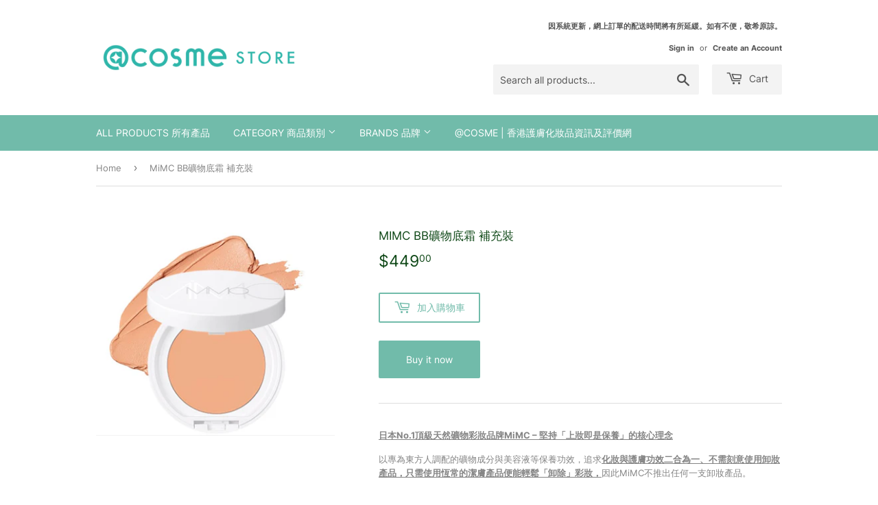

--- FILE ---
content_type: text/html; charset=utf-8
request_url: https://www.cosmestore.hk/en/products/4570060010784
body_size: 23045
content:
<!doctype html>
<html class="no-touch no-js" lang="en">
<head>
  <script>(function(H){H.className=H.className.replace(/\bno-js\b/,'js')})(document.documentElement)</script>
  <!-- Basic page needs ================================================== -->
  <meta charset="utf-8">
  <meta http-equiv="X-UA-Compatible" content="IE=edge,chrome=1">

  
  <link rel="shortcut icon" href="//www.cosmestore.hk/cdn/shop/files/coeme-store-_logo_32x32.png?v=1622021268" type="image/png" />
  

  <!-- Title and description ================================================== -->
  <title>
  MiMC BB礦物底霜 補充裝 - @cosme STORE Hong Kong &ndash; @cosme STORE HK
  </title>

  
    <meta name="description" content="日本No.1頂級天然礦物彩妝品牌MiMC – 堅持「上妝即是保養」的核心理念 以專為東方人調配的礦物成分與美容液等保養功效，追求化妝與護膚功效二合為一。■撫平 / 遮蓋凹凸不平的肌膚 / 毛孔 / 紋理■改善膚色■半啞光質地順滑融合，形成超薄薄膜■多用途 - 作為底霜或輕盈的粉底">
  

  <!-- Product meta ================================================== -->
  <!-- /snippets/social-meta-tags.liquid -->




<meta property="og:site_name" content="@cosme STORE HK">
<meta property="og:url" content="https://www.cosmestore.hk/en/products/4570060010784">
<meta property="og:title" content="MiMC BB礦物底霜 補充裝 - @cosme STORE Hong Kong">
<meta property="og:type" content="product">
<meta property="og:description" content="日本No.1頂級天然礦物彩妝品牌MiMC – 堅持「上妝即是保養」的核心理念 以專為東方人調配的礦物成分與美容液等保養功效，追求化妝與護膚功效二合為一。■撫平 / 遮蓋凹凸不平的肌膚 / 毛孔 / 紋理■改善膚色■半啞光質地順滑融合，形成超薄薄膜■多用途 - 作為底霜或輕盈的粉底">

  <meta property="og:price:amount" content="449.00">
  <meta property="og:price:currency" content="HKD">

<meta property="og:image" content="http://www.cosmestore.hk/cdn/shop/files/4570060010784-MMCBB_9.2g_01_1200x1200.jpg?v=1690942542">
<meta property="og:image:secure_url" content="https://www.cosmestore.hk/cdn/shop/files/4570060010784-MMCBB_9.2g_01_1200x1200.jpg?v=1690942542">


<meta name="twitter:card" content="summary_large_image">
<meta name="twitter:title" content="MiMC BB礦物底霜 補充裝 - @cosme STORE Hong Kong">
<meta name="twitter:description" content="日本No.1頂級天然礦物彩妝品牌MiMC – 堅持「上妝即是保養」的核心理念 以專為東方人調配的礦物成分與美容液等保養功效，追求化妝與護膚功效二合為一。■撫平 / 遮蓋凹凸不平的肌膚 / 毛孔 / 紋理■改善膚色■半啞光質地順滑融合，形成超薄薄膜■多用途 - 作為底霜或輕盈的粉底">


  <!-- Helpers ================================================== -->
  <link rel="canonical" href="https://www.cosmestore.hk/en/products/4570060010784">
  <meta name="viewport" content="width=device-width,initial-scale=1">

  <!-- CSS ================================================== -->
  <link href="//www.cosmestore.hk/cdn/shop/t/4/assets/theme.scss.css?v=143073657694793799431750778208" rel="stylesheet" type="text/css" media="all" />

  <!-- Header hook for plugins ================================================== -->
  <script>window.performance && window.performance.mark && window.performance.mark('shopify.content_for_header.start');</script><meta id="shopify-digital-wallet" name="shopify-digital-wallet" content="/55455809706/digital_wallets/dialog">
<link rel="alternate" hreflang="x-default" href="https://www.cosmestore.hk/products/4570060010784">
<link rel="alternate" hreflang="zh-Hant" href="https://www.cosmestore.hk/products/4570060010784">
<link rel="alternate" hreflang="en" href="https://www.cosmestore.hk/en/products/4570060010784">
<link rel="alternate" hreflang="ja" href="https://www.cosmestore.hk/ja/products/4570060010784">
<link rel="alternate" hreflang="zh-Hant-HK" href="https://www.cosmestore.hk/products/4570060010784">
<link rel="alternate" hreflang="zh-Hant-MO" href="https://www.cosmestore.hk/products/4570060010784">
<link rel="alternate" type="application/json+oembed" href="https://www.cosmestore.hk/en/products/4570060010784.oembed">
<script async="async" src="/checkouts/internal/preloads.js?locale=en-HK"></script>
<script id="shopify-features" type="application/json">{"accessToken":"8a28d397f2974b430437daf19819a81d","betas":["rich-media-storefront-analytics"],"domain":"www.cosmestore.hk","predictiveSearch":false,"shopId":55455809706,"locale":"en"}</script>
<script>var Shopify = Shopify || {};
Shopify.shop = "cosmestorehk.myshopify.com";
Shopify.locale = "en";
Shopify.currency = {"active":"HKD","rate":"1.0"};
Shopify.country = "HK";
Shopify.theme = {"name":"Supply","id":122113458346,"schema_name":"Supply","schema_version":"9.4.1","theme_store_id":679,"role":"main"};
Shopify.theme.handle = "null";
Shopify.theme.style = {"id":null,"handle":null};
Shopify.cdnHost = "www.cosmestore.hk/cdn";
Shopify.routes = Shopify.routes || {};
Shopify.routes.root = "/en/";</script>
<script type="module">!function(o){(o.Shopify=o.Shopify||{}).modules=!0}(window);</script>
<script>!function(o){function n(){var o=[];function n(){o.push(Array.prototype.slice.apply(arguments))}return n.q=o,n}var t=o.Shopify=o.Shopify||{};t.loadFeatures=n(),t.autoloadFeatures=n()}(window);</script>
<script id="shop-js-analytics" type="application/json">{"pageType":"product"}</script>
<script defer="defer" async type="module" src="//www.cosmestore.hk/cdn/shopifycloud/shop-js/modules/v2/client.init-shop-cart-sync_BT-GjEfc.en.esm.js"></script>
<script defer="defer" async type="module" src="//www.cosmestore.hk/cdn/shopifycloud/shop-js/modules/v2/chunk.common_D58fp_Oc.esm.js"></script>
<script defer="defer" async type="module" src="//www.cosmestore.hk/cdn/shopifycloud/shop-js/modules/v2/chunk.modal_xMitdFEc.esm.js"></script>
<script type="module">
  await import("//www.cosmestore.hk/cdn/shopifycloud/shop-js/modules/v2/client.init-shop-cart-sync_BT-GjEfc.en.esm.js");
await import("//www.cosmestore.hk/cdn/shopifycloud/shop-js/modules/v2/chunk.common_D58fp_Oc.esm.js");
await import("//www.cosmestore.hk/cdn/shopifycloud/shop-js/modules/v2/chunk.modal_xMitdFEc.esm.js");

  window.Shopify.SignInWithShop?.initShopCartSync?.({"fedCMEnabled":true,"windoidEnabled":true});

</script>
<script id="__st">var __st={"a":55455809706,"offset":28800,"reqid":"d73847fa-2759-40df-ab7b-918de959fa9a-1769130283","pageurl":"www.cosmestore.hk\/en\/products\/4570060010784","u":"78987c43aee9","p":"product","rtyp":"product","rid":7810389803178};</script>
<script>window.ShopifyPaypalV4VisibilityTracking = true;</script>
<script id="captcha-bootstrap">!function(){'use strict';const t='contact',e='account',n='new_comment',o=[[t,t],['blogs',n],['comments',n],[t,'customer']],c=[[e,'customer_login'],[e,'guest_login'],[e,'recover_customer_password'],[e,'create_customer']],r=t=>t.map((([t,e])=>`form[action*='/${t}']:not([data-nocaptcha='true']) input[name='form_type'][value='${e}']`)).join(','),a=t=>()=>t?[...document.querySelectorAll(t)].map((t=>t.form)):[];function s(){const t=[...o],e=r(t);return a(e)}const i='password',u='form_key',d=['recaptcha-v3-token','g-recaptcha-response','h-captcha-response',i],f=()=>{try{return window.sessionStorage}catch{return}},m='__shopify_v',_=t=>t.elements[u];function p(t,e,n=!1){try{const o=window.sessionStorage,c=JSON.parse(o.getItem(e)),{data:r}=function(t){const{data:e,action:n}=t;return t[m]||n?{data:e,action:n}:{data:t,action:n}}(c);for(const[e,n]of Object.entries(r))t.elements[e]&&(t.elements[e].value=n);n&&o.removeItem(e)}catch(o){console.error('form repopulation failed',{error:o})}}const l='form_type',E='cptcha';function T(t){t.dataset[E]=!0}const w=window,h=w.document,L='Shopify',v='ce_forms',y='captcha';let A=!1;((t,e)=>{const n=(g='f06e6c50-85a8-45c8-87d0-21a2b65856fe',I='https://cdn.shopify.com/shopifycloud/storefront-forms-hcaptcha/ce_storefront_forms_captcha_hcaptcha.v1.5.2.iife.js',D={infoText:'Protected by hCaptcha',privacyText:'Privacy',termsText:'Terms'},(t,e,n)=>{const o=w[L][v],c=o.bindForm;if(c)return c(t,g,e,D).then(n);var r;o.q.push([[t,g,e,D],n]),r=I,A||(h.body.append(Object.assign(h.createElement('script'),{id:'captcha-provider',async:!0,src:r})),A=!0)});var g,I,D;w[L]=w[L]||{},w[L][v]=w[L][v]||{},w[L][v].q=[],w[L][y]=w[L][y]||{},w[L][y].protect=function(t,e){n(t,void 0,e),T(t)},Object.freeze(w[L][y]),function(t,e,n,w,h,L){const[v,y,A,g]=function(t,e,n){const i=e?o:[],u=t?c:[],d=[...i,...u],f=r(d),m=r(i),_=r(d.filter((([t,e])=>n.includes(e))));return[a(f),a(m),a(_),s()]}(w,h,L),I=t=>{const e=t.target;return e instanceof HTMLFormElement?e:e&&e.form},D=t=>v().includes(t);t.addEventListener('submit',(t=>{const e=I(t);if(!e)return;const n=D(e)&&!e.dataset.hcaptchaBound&&!e.dataset.recaptchaBound,o=_(e),c=g().includes(e)&&(!o||!o.value);(n||c)&&t.preventDefault(),c&&!n&&(function(t){try{if(!f())return;!function(t){const e=f();if(!e)return;const n=_(t);if(!n)return;const o=n.value;o&&e.removeItem(o)}(t);const e=Array.from(Array(32),(()=>Math.random().toString(36)[2])).join('');!function(t,e){_(t)||t.append(Object.assign(document.createElement('input'),{type:'hidden',name:u})),t.elements[u].value=e}(t,e),function(t,e){const n=f();if(!n)return;const o=[...t.querySelectorAll(`input[type='${i}']`)].map((({name:t})=>t)),c=[...d,...o],r={};for(const[a,s]of new FormData(t).entries())c.includes(a)||(r[a]=s);n.setItem(e,JSON.stringify({[m]:1,action:t.action,data:r}))}(t,e)}catch(e){console.error('failed to persist form',e)}}(e),e.submit())}));const S=(t,e)=>{t&&!t.dataset[E]&&(n(t,e.some((e=>e===t))),T(t))};for(const o of['focusin','change'])t.addEventListener(o,(t=>{const e=I(t);D(e)&&S(e,y())}));const B=e.get('form_key'),M=e.get(l),P=B&&M;t.addEventListener('DOMContentLoaded',(()=>{const t=y();if(P)for(const e of t)e.elements[l].value===M&&p(e,B);[...new Set([...A(),...v().filter((t=>'true'===t.dataset.shopifyCaptcha))])].forEach((e=>S(e,t)))}))}(h,new URLSearchParams(w.location.search),n,t,e,['guest_login'])})(!0,!0)}();</script>
<script integrity="sha256-4kQ18oKyAcykRKYeNunJcIwy7WH5gtpwJnB7kiuLZ1E=" data-source-attribution="shopify.loadfeatures" defer="defer" src="//www.cosmestore.hk/cdn/shopifycloud/storefront/assets/storefront/load_feature-a0a9edcb.js" crossorigin="anonymous"></script>
<script data-source-attribution="shopify.dynamic_checkout.dynamic.init">var Shopify=Shopify||{};Shopify.PaymentButton=Shopify.PaymentButton||{isStorefrontPortableWallets:!0,init:function(){window.Shopify.PaymentButton.init=function(){};var t=document.createElement("script");t.src="https://www.cosmestore.hk/cdn/shopifycloud/portable-wallets/latest/portable-wallets.en.js",t.type="module",document.head.appendChild(t)}};
</script>
<script data-source-attribution="shopify.dynamic_checkout.buyer_consent">
  function portableWalletsHideBuyerConsent(e){var t=document.getElementById("shopify-buyer-consent"),n=document.getElementById("shopify-subscription-policy-button");t&&n&&(t.classList.add("hidden"),t.setAttribute("aria-hidden","true"),n.removeEventListener("click",e))}function portableWalletsShowBuyerConsent(e){var t=document.getElementById("shopify-buyer-consent"),n=document.getElementById("shopify-subscription-policy-button");t&&n&&(t.classList.remove("hidden"),t.removeAttribute("aria-hidden"),n.addEventListener("click",e))}window.Shopify?.PaymentButton&&(window.Shopify.PaymentButton.hideBuyerConsent=portableWalletsHideBuyerConsent,window.Shopify.PaymentButton.showBuyerConsent=portableWalletsShowBuyerConsent);
</script>
<script>
  function portableWalletsCleanup(e){e&&e.src&&console.error("Failed to load portable wallets script "+e.src);var t=document.querySelectorAll("shopify-accelerated-checkout .shopify-payment-button__skeleton, shopify-accelerated-checkout-cart .wallet-cart-button__skeleton"),e=document.getElementById("shopify-buyer-consent");for(let e=0;e<t.length;e++)t[e].remove();e&&e.remove()}function portableWalletsNotLoadedAsModule(e){e instanceof ErrorEvent&&"string"==typeof e.message&&e.message.includes("import.meta")&&"string"==typeof e.filename&&e.filename.includes("portable-wallets")&&(window.removeEventListener("error",portableWalletsNotLoadedAsModule),window.Shopify.PaymentButton.failedToLoad=e,"loading"===document.readyState?document.addEventListener("DOMContentLoaded",window.Shopify.PaymentButton.init):window.Shopify.PaymentButton.init())}window.addEventListener("error",portableWalletsNotLoadedAsModule);
</script>

<script type="module" src="https://www.cosmestore.hk/cdn/shopifycloud/portable-wallets/latest/portable-wallets.en.js" onError="portableWalletsCleanup(this)" crossorigin="anonymous"></script>
<script nomodule>
  document.addEventListener("DOMContentLoaded", portableWalletsCleanup);
</script>

<link id="shopify-accelerated-checkout-styles" rel="stylesheet" media="screen" href="https://www.cosmestore.hk/cdn/shopifycloud/portable-wallets/latest/accelerated-checkout-backwards-compat.css" crossorigin="anonymous">
<style id="shopify-accelerated-checkout-cart">
        #shopify-buyer-consent {
  margin-top: 1em;
  display: inline-block;
  width: 100%;
}

#shopify-buyer-consent.hidden {
  display: none;
}

#shopify-subscription-policy-button {
  background: none;
  border: none;
  padding: 0;
  text-decoration: underline;
  font-size: inherit;
  cursor: pointer;
}

#shopify-subscription-policy-button::before {
  box-shadow: none;
}

      </style>

<script>window.performance && window.performance.mark && window.performance.mark('shopify.content_for_header.end');</script>

  
  

  <script src="//www.cosmestore.hk/cdn/shop/t/4/assets/jquery-2.2.3.min.js?v=58211863146907186831619066184" type="text/javascript"></script>

  <script src="//www.cosmestore.hk/cdn/shop/t/4/assets/lazysizes.min.js?v=8147953233334221341619066185" async="async"></script>
  <script src="//www.cosmestore.hk/cdn/shop/t/4/assets/vendor.js?v=106177282645720727331619066187" defer="defer"></script>
  <script src="//www.cosmestore.hk/cdn/shop/t/4/assets/theme.js?v=51326052608612832771672718138" defer="defer"></script>


<script src="https://cdn.shopify.com/extensions/019ac357-9c99-7419-b30b-37f8db9e37f2/etranslate-243/assets/floating-selector.js" type="text/javascript" defer="defer"></script>
<link href="https://monorail-edge.shopifysvc.com" rel="dns-prefetch">
<script>(function(){if ("sendBeacon" in navigator && "performance" in window) {try {var session_token_from_headers = performance.getEntriesByType('navigation')[0].serverTiming.find(x => x.name == '_s').description;} catch {var session_token_from_headers = undefined;}var session_cookie_matches = document.cookie.match(/_shopify_s=([^;]*)/);var session_token_from_cookie = session_cookie_matches && session_cookie_matches.length === 2 ? session_cookie_matches[1] : "";var session_token = session_token_from_headers || session_token_from_cookie || "";function handle_abandonment_event(e) {var entries = performance.getEntries().filter(function(entry) {return /monorail-edge.shopifysvc.com/.test(entry.name);});if (!window.abandonment_tracked && entries.length === 0) {window.abandonment_tracked = true;var currentMs = Date.now();var navigation_start = performance.timing.navigationStart;var payload = {shop_id: 55455809706,url: window.location.href,navigation_start,duration: currentMs - navigation_start,session_token,page_type: "product"};window.navigator.sendBeacon("https://monorail-edge.shopifysvc.com/v1/produce", JSON.stringify({schema_id: "online_store_buyer_site_abandonment/1.1",payload: payload,metadata: {event_created_at_ms: currentMs,event_sent_at_ms: currentMs}}));}}window.addEventListener('pagehide', handle_abandonment_event);}}());</script>
<script id="web-pixels-manager-setup">(function e(e,d,r,n,o){if(void 0===o&&(o={}),!Boolean(null===(a=null===(i=window.Shopify)||void 0===i?void 0:i.analytics)||void 0===a?void 0:a.replayQueue)){var i,a;window.Shopify=window.Shopify||{};var t=window.Shopify;t.analytics=t.analytics||{};var s=t.analytics;s.replayQueue=[],s.publish=function(e,d,r){return s.replayQueue.push([e,d,r]),!0};try{self.performance.mark("wpm:start")}catch(e){}var l=function(){var e={modern:/Edge?\/(1{2}[4-9]|1[2-9]\d|[2-9]\d{2}|\d{4,})\.\d+(\.\d+|)|Firefox\/(1{2}[4-9]|1[2-9]\d|[2-9]\d{2}|\d{4,})\.\d+(\.\d+|)|Chrom(ium|e)\/(9{2}|\d{3,})\.\d+(\.\d+|)|(Maci|X1{2}).+ Version\/(15\.\d+|(1[6-9]|[2-9]\d|\d{3,})\.\d+)([,.]\d+|)( \(\w+\)|)( Mobile\/\w+|) Safari\/|Chrome.+OPR\/(9{2}|\d{3,})\.\d+\.\d+|(CPU[ +]OS|iPhone[ +]OS|CPU[ +]iPhone|CPU IPhone OS|CPU iPad OS)[ +]+(15[._]\d+|(1[6-9]|[2-9]\d|\d{3,})[._]\d+)([._]\d+|)|Android:?[ /-](13[3-9]|1[4-9]\d|[2-9]\d{2}|\d{4,})(\.\d+|)(\.\d+|)|Android.+Firefox\/(13[5-9]|1[4-9]\d|[2-9]\d{2}|\d{4,})\.\d+(\.\d+|)|Android.+Chrom(ium|e)\/(13[3-9]|1[4-9]\d|[2-9]\d{2}|\d{4,})\.\d+(\.\d+|)|SamsungBrowser\/([2-9]\d|\d{3,})\.\d+/,legacy:/Edge?\/(1[6-9]|[2-9]\d|\d{3,})\.\d+(\.\d+|)|Firefox\/(5[4-9]|[6-9]\d|\d{3,})\.\d+(\.\d+|)|Chrom(ium|e)\/(5[1-9]|[6-9]\d|\d{3,})\.\d+(\.\d+|)([\d.]+$|.*Safari\/(?![\d.]+ Edge\/[\d.]+$))|(Maci|X1{2}).+ Version\/(10\.\d+|(1[1-9]|[2-9]\d|\d{3,})\.\d+)([,.]\d+|)( \(\w+\)|)( Mobile\/\w+|) Safari\/|Chrome.+OPR\/(3[89]|[4-9]\d|\d{3,})\.\d+\.\d+|(CPU[ +]OS|iPhone[ +]OS|CPU[ +]iPhone|CPU IPhone OS|CPU iPad OS)[ +]+(10[._]\d+|(1[1-9]|[2-9]\d|\d{3,})[._]\d+)([._]\d+|)|Android:?[ /-](13[3-9]|1[4-9]\d|[2-9]\d{2}|\d{4,})(\.\d+|)(\.\d+|)|Mobile Safari.+OPR\/([89]\d|\d{3,})\.\d+\.\d+|Android.+Firefox\/(13[5-9]|1[4-9]\d|[2-9]\d{2}|\d{4,})\.\d+(\.\d+|)|Android.+Chrom(ium|e)\/(13[3-9]|1[4-9]\d|[2-9]\d{2}|\d{4,})\.\d+(\.\d+|)|Android.+(UC? ?Browser|UCWEB|U3)[ /]?(15\.([5-9]|\d{2,})|(1[6-9]|[2-9]\d|\d{3,})\.\d+)\.\d+|SamsungBrowser\/(5\.\d+|([6-9]|\d{2,})\.\d+)|Android.+MQ{2}Browser\/(14(\.(9|\d{2,})|)|(1[5-9]|[2-9]\d|\d{3,})(\.\d+|))(\.\d+|)|K[Aa][Ii]OS\/(3\.\d+|([4-9]|\d{2,})\.\d+)(\.\d+|)/},d=e.modern,r=e.legacy,n=navigator.userAgent;return n.match(d)?"modern":n.match(r)?"legacy":"unknown"}(),u="modern"===l?"modern":"legacy",c=(null!=n?n:{modern:"",legacy:""})[u],f=function(e){return[e.baseUrl,"/wpm","/b",e.hashVersion,"modern"===e.buildTarget?"m":"l",".js"].join("")}({baseUrl:d,hashVersion:r,buildTarget:u}),m=function(e){var d=e.version,r=e.bundleTarget,n=e.surface,o=e.pageUrl,i=e.monorailEndpoint;return{emit:function(e){var a=e.status,t=e.errorMsg,s=(new Date).getTime(),l=JSON.stringify({metadata:{event_sent_at_ms:s},events:[{schema_id:"web_pixels_manager_load/3.1",payload:{version:d,bundle_target:r,page_url:o,status:a,surface:n,error_msg:t},metadata:{event_created_at_ms:s}}]});if(!i)return console&&console.warn&&console.warn("[Web Pixels Manager] No Monorail endpoint provided, skipping logging."),!1;try{return self.navigator.sendBeacon.bind(self.navigator)(i,l)}catch(e){}var u=new XMLHttpRequest;try{return u.open("POST",i,!0),u.setRequestHeader("Content-Type","text/plain"),u.send(l),!0}catch(e){return console&&console.warn&&console.warn("[Web Pixels Manager] Got an unhandled error while logging to Monorail."),!1}}}}({version:r,bundleTarget:l,surface:e.surface,pageUrl:self.location.href,monorailEndpoint:e.monorailEndpoint});try{o.browserTarget=l,function(e){var d=e.src,r=e.async,n=void 0===r||r,o=e.onload,i=e.onerror,a=e.sri,t=e.scriptDataAttributes,s=void 0===t?{}:t,l=document.createElement("script"),u=document.querySelector("head"),c=document.querySelector("body");if(l.async=n,l.src=d,a&&(l.integrity=a,l.crossOrigin="anonymous"),s)for(var f in s)if(Object.prototype.hasOwnProperty.call(s,f))try{l.dataset[f]=s[f]}catch(e){}if(o&&l.addEventListener("load",o),i&&l.addEventListener("error",i),u)u.appendChild(l);else{if(!c)throw new Error("Did not find a head or body element to append the script");c.appendChild(l)}}({src:f,async:!0,onload:function(){if(!function(){var e,d;return Boolean(null===(d=null===(e=window.Shopify)||void 0===e?void 0:e.analytics)||void 0===d?void 0:d.initialized)}()){var d=window.webPixelsManager.init(e)||void 0;if(d){var r=window.Shopify.analytics;r.replayQueue.forEach((function(e){var r=e[0],n=e[1],o=e[2];d.publishCustomEvent(r,n,o)})),r.replayQueue=[],r.publish=d.publishCustomEvent,r.visitor=d.visitor,r.initialized=!0}}},onerror:function(){return m.emit({status:"failed",errorMsg:"".concat(f," has failed to load")})},sri:function(e){var d=/^sha384-[A-Za-z0-9+/=]+$/;return"string"==typeof e&&d.test(e)}(c)?c:"",scriptDataAttributes:o}),m.emit({status:"loading"})}catch(e){m.emit({status:"failed",errorMsg:(null==e?void 0:e.message)||"Unknown error"})}}})({shopId: 55455809706,storefrontBaseUrl: "https://www.cosmestore.hk",extensionsBaseUrl: "https://extensions.shopifycdn.com/cdn/shopifycloud/web-pixels-manager",monorailEndpoint: "https://monorail-edge.shopifysvc.com/unstable/produce_batch",surface: "storefront-renderer",enabledBetaFlags: ["2dca8a86"],webPixelsConfigList: [{"id":"shopify-app-pixel","configuration":"{}","eventPayloadVersion":"v1","runtimeContext":"STRICT","scriptVersion":"0450","apiClientId":"shopify-pixel","type":"APP","privacyPurposes":["ANALYTICS","MARKETING"]},{"id":"shopify-custom-pixel","eventPayloadVersion":"v1","runtimeContext":"LAX","scriptVersion":"0450","apiClientId":"shopify-pixel","type":"CUSTOM","privacyPurposes":["ANALYTICS","MARKETING"]}],isMerchantRequest: false,initData: {"shop":{"name":"@cosme STORE HK","paymentSettings":{"currencyCode":"HKD"},"myshopifyDomain":"cosmestorehk.myshopify.com","countryCode":"HK","storefrontUrl":"https:\/\/www.cosmestore.hk\/en"},"customer":null,"cart":null,"checkout":null,"productVariants":[{"price":{"amount":449.0,"currencyCode":"HKD"},"product":{"title":"MiMC BB礦物底霜 補充裝","vendor":"MiMC","id":"7810389803178","untranslatedTitle":"MiMC BB礦物底霜 補充裝","url":"\/en\/products\/4570060010784","type":"Base \/ Color Control Base 底霜 \/ 調色底霜"},"id":"44974397489322","image":{"src":"\/\/www.cosmestore.hk\/cdn\/shop\/files\/4570060010784-MMCBB_9.2g_01.jpg?v=1690942542"},"sku":"4570060010784","title":"Default Title","untranslatedTitle":"Default Title"}],"purchasingCompany":null},},"https://www.cosmestore.hk/cdn","fcfee988w5aeb613cpc8e4bc33m6693e112",{"modern":"","legacy":""},{"shopId":"55455809706","storefrontBaseUrl":"https:\/\/www.cosmestore.hk","extensionBaseUrl":"https:\/\/extensions.shopifycdn.com\/cdn\/shopifycloud\/web-pixels-manager","surface":"storefront-renderer","enabledBetaFlags":"[\"2dca8a86\"]","isMerchantRequest":"false","hashVersion":"fcfee988w5aeb613cpc8e4bc33m6693e112","publish":"custom","events":"[[\"page_viewed\",{}],[\"product_viewed\",{\"productVariant\":{\"price\":{\"amount\":449.0,\"currencyCode\":\"HKD\"},\"product\":{\"title\":\"MiMC BB礦物底霜 補充裝\",\"vendor\":\"MiMC\",\"id\":\"7810389803178\",\"untranslatedTitle\":\"MiMC BB礦物底霜 補充裝\",\"url\":\"\/en\/products\/4570060010784\",\"type\":\"Base \/ Color Control Base 底霜 \/ 調色底霜\"},\"id\":\"44974397489322\",\"image\":{\"src\":\"\/\/www.cosmestore.hk\/cdn\/shop\/files\/4570060010784-MMCBB_9.2g_01.jpg?v=1690942542\"},\"sku\":\"4570060010784\",\"title\":\"Default Title\",\"untranslatedTitle\":\"Default Title\"}}]]"});</script><script>
  window.ShopifyAnalytics = window.ShopifyAnalytics || {};
  window.ShopifyAnalytics.meta = window.ShopifyAnalytics.meta || {};
  window.ShopifyAnalytics.meta.currency = 'HKD';
  var meta = {"product":{"id":7810389803178,"gid":"gid:\/\/shopify\/Product\/7810389803178","vendor":"MiMC","type":"Base \/ Color Control Base 底霜 \/ 調色底霜","handle":"4570060010784","variants":[{"id":44974397489322,"price":44900,"name":"MiMC BB礦物底霜 補充裝","public_title":null,"sku":"4570060010784"}],"remote":false},"page":{"pageType":"product","resourceType":"product","resourceId":7810389803178,"requestId":"d73847fa-2759-40df-ab7b-918de959fa9a-1769130283"}};
  for (var attr in meta) {
    window.ShopifyAnalytics.meta[attr] = meta[attr];
  }
</script>
<script class="analytics">
  (function () {
    var customDocumentWrite = function(content) {
      var jquery = null;

      if (window.jQuery) {
        jquery = window.jQuery;
      } else if (window.Checkout && window.Checkout.$) {
        jquery = window.Checkout.$;
      }

      if (jquery) {
        jquery('body').append(content);
      }
    };

    var hasLoggedConversion = function(token) {
      if (token) {
        return document.cookie.indexOf('loggedConversion=' + token) !== -1;
      }
      return false;
    }

    var setCookieIfConversion = function(token) {
      if (token) {
        var twoMonthsFromNow = new Date(Date.now());
        twoMonthsFromNow.setMonth(twoMonthsFromNow.getMonth() + 2);

        document.cookie = 'loggedConversion=' + token + '; expires=' + twoMonthsFromNow;
      }
    }

    var trekkie = window.ShopifyAnalytics.lib = window.trekkie = window.trekkie || [];
    if (trekkie.integrations) {
      return;
    }
    trekkie.methods = [
      'identify',
      'page',
      'ready',
      'track',
      'trackForm',
      'trackLink'
    ];
    trekkie.factory = function(method) {
      return function() {
        var args = Array.prototype.slice.call(arguments);
        args.unshift(method);
        trekkie.push(args);
        return trekkie;
      };
    };
    for (var i = 0; i < trekkie.methods.length; i++) {
      var key = trekkie.methods[i];
      trekkie[key] = trekkie.factory(key);
    }
    trekkie.load = function(config) {
      trekkie.config = config || {};
      trekkie.config.initialDocumentCookie = document.cookie;
      var first = document.getElementsByTagName('script')[0];
      var script = document.createElement('script');
      script.type = 'text/javascript';
      script.onerror = function(e) {
        var scriptFallback = document.createElement('script');
        scriptFallback.type = 'text/javascript';
        scriptFallback.onerror = function(error) {
                var Monorail = {
      produce: function produce(monorailDomain, schemaId, payload) {
        var currentMs = new Date().getTime();
        var event = {
          schema_id: schemaId,
          payload: payload,
          metadata: {
            event_created_at_ms: currentMs,
            event_sent_at_ms: currentMs
          }
        };
        return Monorail.sendRequest("https://" + monorailDomain + "/v1/produce", JSON.stringify(event));
      },
      sendRequest: function sendRequest(endpointUrl, payload) {
        // Try the sendBeacon API
        if (window && window.navigator && typeof window.navigator.sendBeacon === 'function' && typeof window.Blob === 'function' && !Monorail.isIos12()) {
          var blobData = new window.Blob([payload], {
            type: 'text/plain'
          });

          if (window.navigator.sendBeacon(endpointUrl, blobData)) {
            return true;
          } // sendBeacon was not successful

        } // XHR beacon

        var xhr = new XMLHttpRequest();

        try {
          xhr.open('POST', endpointUrl);
          xhr.setRequestHeader('Content-Type', 'text/plain');
          xhr.send(payload);
        } catch (e) {
          console.log(e);
        }

        return false;
      },
      isIos12: function isIos12() {
        return window.navigator.userAgent.lastIndexOf('iPhone; CPU iPhone OS 12_') !== -1 || window.navigator.userAgent.lastIndexOf('iPad; CPU OS 12_') !== -1;
      }
    };
    Monorail.produce('monorail-edge.shopifysvc.com',
      'trekkie_storefront_load_errors/1.1',
      {shop_id: 55455809706,
      theme_id: 122113458346,
      app_name: "storefront",
      context_url: window.location.href,
      source_url: "//www.cosmestore.hk/cdn/s/trekkie.storefront.8d95595f799fbf7e1d32231b9a28fd43b70c67d3.min.js"});

        };
        scriptFallback.async = true;
        scriptFallback.src = '//www.cosmestore.hk/cdn/s/trekkie.storefront.8d95595f799fbf7e1d32231b9a28fd43b70c67d3.min.js';
        first.parentNode.insertBefore(scriptFallback, first);
      };
      script.async = true;
      script.src = '//www.cosmestore.hk/cdn/s/trekkie.storefront.8d95595f799fbf7e1d32231b9a28fd43b70c67d3.min.js';
      first.parentNode.insertBefore(script, first);
    };
    trekkie.load(
      {"Trekkie":{"appName":"storefront","development":false,"defaultAttributes":{"shopId":55455809706,"isMerchantRequest":null,"themeId":122113458346,"themeCityHash":"1324698320785255327","contentLanguage":"en","currency":"HKD","eventMetadataId":"e082a183-f894-4a7c-82fa-a753ea2c4086"},"isServerSideCookieWritingEnabled":true,"monorailRegion":"shop_domain","enabledBetaFlags":["65f19447"]},"Session Attribution":{},"S2S":{"facebookCapiEnabled":false,"source":"trekkie-storefront-renderer","apiClientId":580111}}
    );

    var loaded = false;
    trekkie.ready(function() {
      if (loaded) return;
      loaded = true;

      window.ShopifyAnalytics.lib = window.trekkie;

      var originalDocumentWrite = document.write;
      document.write = customDocumentWrite;
      try { window.ShopifyAnalytics.merchantGoogleAnalytics.call(this); } catch(error) {};
      document.write = originalDocumentWrite;

      window.ShopifyAnalytics.lib.page(null,{"pageType":"product","resourceType":"product","resourceId":7810389803178,"requestId":"d73847fa-2759-40df-ab7b-918de959fa9a-1769130283","shopifyEmitted":true});

      var match = window.location.pathname.match(/checkouts\/(.+)\/(thank_you|post_purchase)/)
      var token = match? match[1]: undefined;
      if (!hasLoggedConversion(token)) {
        setCookieIfConversion(token);
        window.ShopifyAnalytics.lib.track("Viewed Product",{"currency":"HKD","variantId":44974397489322,"productId":7810389803178,"productGid":"gid:\/\/shopify\/Product\/7810389803178","name":"MiMC BB礦物底霜 補充裝","price":"449.00","sku":"4570060010784","brand":"MiMC","variant":null,"category":"Base \/ Color Control Base 底霜 \/ 調色底霜","nonInteraction":true,"remote":false},undefined,undefined,{"shopifyEmitted":true});
      window.ShopifyAnalytics.lib.track("monorail:\/\/trekkie_storefront_viewed_product\/1.1",{"currency":"HKD","variantId":44974397489322,"productId":7810389803178,"productGid":"gid:\/\/shopify\/Product\/7810389803178","name":"MiMC BB礦物底霜 補充裝","price":"449.00","sku":"4570060010784","brand":"MiMC","variant":null,"category":"Base \/ Color Control Base 底霜 \/ 調色底霜","nonInteraction":true,"remote":false,"referer":"https:\/\/www.cosmestore.hk\/en\/products\/4570060010784"});
      }
    });


        var eventsListenerScript = document.createElement('script');
        eventsListenerScript.async = true;
        eventsListenerScript.src = "//www.cosmestore.hk/cdn/shopifycloud/storefront/assets/shop_events_listener-3da45d37.js";
        document.getElementsByTagName('head')[0].appendChild(eventsListenerScript);

})();</script>
<script
  defer
  src="https://www.cosmestore.hk/cdn/shopifycloud/perf-kit/shopify-perf-kit-3.0.4.min.js"
  data-application="storefront-renderer"
  data-shop-id="55455809706"
  data-render-region="gcp-us-central1"
  data-page-type="product"
  data-theme-instance-id="122113458346"
  data-theme-name="Supply"
  data-theme-version="9.4.1"
  data-monorail-region="shop_domain"
  data-resource-timing-sampling-rate="10"
  data-shs="true"
  data-shs-beacon="true"
  data-shs-export-with-fetch="true"
  data-shs-logs-sample-rate="1"
  data-shs-beacon-endpoint="https://www.cosmestore.hk/api/collect"
></script>
</head>

<body id="mimc-bb礦物底霜-補充裝-cosme-store-hong-kong" class="template-product">

  <div id="shopify-section-header" class="shopify-section header-section"><header class="site-header" role="banner" data-section-id="header" data-section-type="header-section">
  <div class="wrapper">

    <div class="grid--full">
      <div class="grid-item large--one-half">
        
          <div class="h1 header-logo" itemscope itemtype="http://schema.org/Organization">
        
          
          

          <a href="/en" itemprop="url">
            <div class="lazyload__image-wrapper no-js header-logo__image" style="max-width:300px;">
              <div style="padding-top:19.327373350361857%;">
                <img class="lazyload js"
                  data-src="//www.cosmestore.hk/cdn/shop/files/atcosme_store_logo_wide_RGB_green_{width}x.png?v=1619076613"
                  data-widths="[180, 360, 540, 720, 900, 1080, 1296, 1512, 1728, 2048]"
                  data-aspectratio="5.174008810572687"
                  data-sizes="auto"
                  alt="@cosme STORE HK"
                  style="width:300px;">
              </div>
            </div>
            <noscript>
              
              <img src="//www.cosmestore.hk/cdn/shop/files/atcosme_store_logo_wide_RGB_green_300x.png?v=1619076613"
                srcset="//www.cosmestore.hk/cdn/shop/files/atcosme_store_logo_wide_RGB_green_300x.png?v=1619076613 1x, //www.cosmestore.hk/cdn/shop/files/atcosme_store_logo_wide_RGB_green_300x@2x.png?v=1619076613 2x"
                alt="@cosme STORE HK"
                itemprop="logo"
                style="max-width:300px;">
            </noscript>
          </a>
          
        
          </div>
        
      </div>

      <div class="grid-item large--one-half text-center large--text-right">
        
          <div class="site-header--text-links">
            
              
                <a href="/en/collections">
              

                <p>因系統更新，網上訂單的配送時間將有所延緩。如有不便，敬希原諒。</p>

              
                </a>
              
            

            
              <span class="site-header--meta-links medium-down--hide">
                
                  <a href="/en/account/login" id="customer_login_link">Sign in</a>
                  <span class="site-header--spacer">or</span>
                  <a href="/en/account/register" id="customer_register_link">Create an Account</a>
                
              </span>
            
          </div>

          <br class="medium-down--hide">
        

        <form action="/en/search" method="get" class="search-bar" role="search">
  <input type="hidden" name="type" value="product">

  <input type="search" name="q" value="" placeholder="Search all products..." aria-label="Search all products...">
  <button type="submit" class="search-bar--submit icon-fallback-text">
    <span class="icon icon-search" aria-hidden="true"></span>
    <span class="fallback-text">Search</span>
  </button>
</form>


        <a href="/en/cart" class="header-cart-btn cart-toggle">
          <span class="icon icon-cart"></span>
          Cart <span class="cart-count cart-badge--desktop hidden-count">0</span>
        </a>
      </div>
    </div>

  </div>
</header>

<div id="mobileNavBar">
  <div class="display-table-cell">
    <button class="menu-toggle mobileNavBar-link" aria-controls="navBar" aria-expanded="false"><span class="icon icon-hamburger" aria-hidden="true"></span>Menu</button>
  </div>
  <div class="display-table-cell">
    <a href="/en/cart" class="cart-toggle mobileNavBar-link">
      <span class="icon icon-cart"></span>
      Cart <span class="cart-count hidden-count">0</span>
    </a>
  </div>
</div>

<nav class="nav-bar" id="navBar" role="navigation">
  <div class="wrapper">
    <form action="/en/search" method="get" class="search-bar" role="search">
  <input type="hidden" name="type" value="product">

  <input type="search" name="q" value="" placeholder="Search all products..." aria-label="Search all products...">
  <button type="submit" class="search-bar--submit icon-fallback-text">
    <span class="icon icon-search" aria-hidden="true"></span>
    <span class="fallback-text">Search</span>
  </button>
</form>

    <ul class="mobile-nav" id="MobileNav">
  
  <li class="large--hide">
    <a href="/en">Home</a>
  </li>
  
  
    
      <li>
        <a
          href="/en/collections/all"
          class="mobile-nav--link"
          data-meganav-type="child"
          >
            ALL PRODUCTS 所有產品
        </a>
      </li>
    
  
    
      
      <li
        class="mobile-nav--has-dropdown "
        aria-haspopup="true">
        <a
          href="/en/collections"
          class="mobile-nav--link"
          data-meganav-type="parent"
          >
            Category 商品類別 
        </a>
        <button class="icon icon-arrow-down mobile-nav--button"
          aria-expanded="false"
          aria-label="Category 商品類別  Menu">
        </button>
        <ul
          id="MenuParent-2"
          class="mobile-nav--dropdown mobile-nav--has-grandchildren"
          data-meganav-dropdown>
          
            
            
              <li
                class="mobile-nav--has-dropdown mobile-nav--has-dropdown-grandchild "
                aria-haspopup="true">
                <a
                  href="/en/collections/point-makeup-%E5%BD%A9%E5%A6%9D"
                  class="mobile-nav--link"
                  data-meganav-type="parent"
                  >
                    Point Makeup 彩妝
                </a>
                <button class="icon icon-arrow-down mobile-nav--button"
                  aria-expanded="false"
                  aria-label="Point Makeup 彩妝 Menu">
                </button>
                <ul
                  id="MenuChildren-2-1"
                  class="mobile-nav--dropdown-grandchild"
                  data-meganav-dropdown>
                  
                    <li>
                      <a
                        href="/en/collections/eyes-makeup-%E7%9C%BC%E9%83%A8%E5%BD%A9%E5%A6%9D"
                        class="mobile-nav--link"
                        data-meganav-type="child"
                        >
                          Eyes Makeup  眼部彩妝
                        </a>
                    </li>
                  
                    <li>
                      <a
                        href="/en/collections/face-makeup-%E9%9D%A2%E9%83%A8%E5%BD%A9%E5%A6%9D"
                        class="mobile-nav--link"
                        data-meganav-type="child"
                        >
                          Face Makeup  面部彩妝
                        </a>
                    </li>
                  
                    <li>
                      <a
                        href="/en/collections/lips-makeup-%E5%94%87%E9%83%A8%E5%BD%A9%E5%A6%9D"
                        class="mobile-nav--link"
                        data-meganav-type="child"
                        >
                          Lips Makeup  唇部彩妝
                        </a>
                    </li>
                  
                </ul>
              </li>
            
          
            
            
              <li
                class="mobile-nav--has-dropdown mobile-nav--has-dropdown-grandchild "
                aria-haspopup="true">
                <a
                  href="/en/collections/base-color-control-base-%E5%BA%95%E9%9C%9C-%E8%AA%BF%E8%89%B2%E5%BA%95%E9%9C%9C"
                  class="mobile-nav--link"
                  data-meganav-type="parent"
                  >
                    Base Makeup 面部底妝
                </a>
                <button class="icon icon-arrow-down mobile-nav--button"
                  aria-expanded="false"
                  aria-label="Base Makeup 面部底妝 Menu">
                </button>
                <ul
                  id="MenuChildren-2-2"
                  class="mobile-nav--dropdown-grandchild"
                  data-meganav-dropdown>
                  
                    <li>
                      <a
                        href="/en/collections/base-color-control-base-%E5%BA%95%E9%9C%9C-%E8%AA%BF%E8%89%B2%E5%BA%95%E9%9C%9C-1"
                        class="mobile-nav--link"
                        data-meganav-type="child"
                        >
                          Base / Color Control Base  底霜 / 調色底霜
                        </a>
                    </li>
                  
                    <li>
                      <a
                        href="/en/collections/base-makeup-kit-%E5%BA%95%E5%A6%9D%E5%A5%97%E8%A3%9D"
                        class="mobile-nav--link"
                        data-meganav-type="child"
                        >
                          Base Makeup Kit  底妝套裝
                        </a>
                    </li>
                  
                    <li>
                      <a
                        href="/en/collections/bb-cc-cream-bb-cc-%E9%9C%9C"
                        class="mobile-nav--link"
                        data-meganav-type="child"
                        >
                          BB / CC Cream  BB / CC 霜
                        </a>
                    </li>
                  
                    <li>
                      <a
                        href="/en/collections/concealer-%E9%81%AE%E6%9A%87%E9%9C%9C"
                        class="mobile-nav--link"
                        data-meganav-type="child"
                        >
                          Concealer  遮暇霜
                        </a>
                    </li>
                  
                    <li>
                      <a
                        href="/en/collections/%E7%B2%89%E5%BA%95-foundation"
                        class="mobile-nav--link"
                        data-meganav-type="child"
                        >
                          Foundation  粉底
                        </a>
                    </li>
                  
                    <li>
                      <a
                        href="/en/collections/powder-%E7%A2%8E%E7%B2%89-%E7%B2%89%E9%A4%85"
                        class="mobile-nav--link"
                        data-meganav-type="child"
                        >
                          Powder  碎粉 / 粉餅
                        </a>
                    </li>
                  
                    <li>
                      <a
                        href="/en/collections/other-base-color-control-base-%E5%85%B6%E4%BB%96%E5%BA%95%E9%9C%9C-%E8%AA%BF%E8%89%B2%E5%BA%95%E9%9C%9C"
                        class="mobile-nav--link"
                        data-meganav-type="child"
                        >
                          Other Base / Color Control Base  其他底霜 / 調色底霜 
                        </a>
                    </li>
                  
                </ul>
              </li>
            
          
            
            
              <li
                class="mobile-nav--has-dropdown mobile-nav--has-dropdown-grandchild "
                aria-haspopup="true">
                <a
                  href="/en/collections/skincare-%E7%BE%8E%E8%82%8C%E8%AD%B7%E8%86%9A"
                  class="mobile-nav--link"
                  data-meganav-type="parent"
                  >
                    Skincare 美肌護膚
                </a>
                <button class="icon icon-arrow-down mobile-nav--button"
                  aria-expanded="false"
                  aria-label="Skincare 美肌護膚 Menu">
                </button>
                <ul
                  id="MenuChildren-2-3"
                  class="mobile-nav--dropdown-grandchild"
                  data-meganav-dropdown>
                  
                    <li>
                      <a
                        href="/en/collections/cleansing-%E9%9D%A2%E9%83%A8%E6%BD%94%E9%9D%A2"
                        class="mobile-nav--link"
                        data-meganav-type="child"
                        >
                          Cleansing  面部潔面
                        </a>
                    </li>
                  
                    <li>
                      <a
                        href="/en/collections/essence-serum-%E7%B2%BE%E8%8F%AF"
                        class="mobile-nav--link"
                        data-meganav-type="child"
                        >
                          Essence / Serum  精華
                        </a>
                    </li>
                  
                    <li>
                      <a
                        href="/en/collections/eyes-care-%E7%9C%BC%E9%83%A8%E8%AD%B7%E7%90%86"
                        class="mobile-nav--link"
                        data-meganav-type="child"
                        >
                          Eyes Care  眼部護理
                        </a>
                    </li>
                  
                    <li>
                      <a
                        href="/en/collections/eyes-mask-%E7%9C%BC%E8%86%9C"
                        class="mobile-nav--link"
                        data-meganav-type="child"
                        >
                          Eyes Mask  眼膜
                        </a>
                    </li>
                  
                    <li>
                      <a
                        href="/en/collections/face-care-%E9%9D%A2%E9%83%A8%E8%AD%B7%E7%90%86"
                        class="mobile-nav--link"
                        data-meganav-type="child"
                        >
                          Face Care  面部護理
                        </a>
                    </li>
                  
                    <li>
                      <a
                        href="/en/collections/face-massage-%E9%9D%A2%E9%83%A8%E6%8C%89%E6%91%A9"
                        class="mobile-nav--link"
                        data-meganav-type="child"
                        >
                          Face Massage  面部按摩
                        </a>
                    </li>
                  
                    <li>
                      <a
                        href="/en/collections/facial-scrubs-exfoliators-%E5%8E%BB%E8%A7%92%E8%B3%AA%E8%AD%B7%E7%90%86"
                        class="mobile-nav--link"
                        data-meganav-type="child"
                        >
                          Facial Scrubs &amp; Exfoliators  去角質護理
                        </a>
                    </li>
                  
                    <li>
                      <a
                        href="/en/collections/lips-care-%E5%94%87%E9%83%A8%E8%AD%B7%E7%90%86-cosme-store-hong-kong"
                        class="mobile-nav--link"
                        data-meganav-type="child"
                        >
                          Lips Care  唇部護理
                        </a>
                    </li>
                  
                    <li>
                      <a
                        href="/en/collections/lotion-emulsion-%E4%B9%B3%E6%B6%B2"
                        class="mobile-nav--link"
                        data-meganav-type="child"
                        >
                          Lotion / Emulsion  乳液
                        </a>
                    </li>
                  
                    <li>
                      <a
                        href="/en/collections/mask-%E9%9D%A2%E8%86%9C"
                        class="mobile-nav--link"
                        data-meganav-type="child"
                        >
                          Mask  面膜
                        </a>
                    </li>
                  
                    <li>
                      <a
                        href="/en/collections/toner-%E5%8C%96%E5%A6%9D%E6%B0%B4"
                        class="mobile-nav--link"
                        data-meganav-type="child"
                        >
                          Toner  化妝水
                        </a>
                    </li>
                  
                    <li>
                      <a
                        href="/en/collections/other-face-massage-products-%E9%9D%A2%E9%83%A8%E6%8C%89%E6%91%A9"
                        class="mobile-nav--link"
                        data-meganav-type="child"
                        >
                          Other Face Massage Products  面部按摩
                        </a>
                    </li>
                  
                    <li>
                      <a
                        href="/en/collections/other-lips-care-%E5%85%B6%E4%BB%96%E5%94%87%E9%83%A8%E8%AD%B7%E7%90%86"
                        class="mobile-nav--link"
                        data-meganav-type="child"
                        >
                          Other Lips Care  其他唇部護理
                        </a>
                    </li>
                  
                    <li>
                      <a
                        href="/en/collections/other-masks-%E5%85%B6%E4%BB%96%E9%9D%A2%E8%86%9C"
                        class="mobile-nav--link"
                        data-meganav-type="child"
                        >
                          Other Masks  其他面膜
                        </a>
                    </li>
                  
                    <li>
                      <a
                        href="/en/collections/other-skincare-products-%E5%85%B6%E4%BB%96%E8%AD%B7%E8%86%9A%E8%AD%B7%E7%90%86"
                        class="mobile-nav--link"
                        data-meganav-type="child"
                        >
                          Other Skincare Products  其他護膚護理
                        </a>
                    </li>
                  
                </ul>
              </li>
            
          
            
            
              <li
                class="mobile-nav--has-dropdown mobile-nav--has-dropdown-grandchild "
                aria-haspopup="true">
                <a
                  href="/en/collections/body-care-%E8%BA%AB%E9%AB%94%E8%AD%B7%E7%90%86-1"
                  class="mobile-nav--link"
                  data-meganav-type="parent"
                  >
                    Body Care 身體護理
                </a>
                <button class="icon icon-arrow-down mobile-nav--button"
                  aria-expanded="false"
                  aria-label="Body Care 身體護理 Menu">
                </button>
                <ul
                  id="MenuChildren-2-4"
                  class="mobile-nav--dropdown-grandchild"
                  data-meganav-dropdown>
                  
                    <li>
                      <a
                        href="/en/collections/body-cream-lotion-%E6%BD%A4%E8%86%9A%E9%9C%9C-%E9%9C%B2"
                        class="mobile-nav--link"
                        data-meganav-type="child"
                        >
                          Body Cream / Lotion  潤膚霜 / 露
                        </a>
                    </li>
                  
                    <li>
                      <a
                        href="/en/collections/body-scrubs-%E7%A3%A8%E7%A0%82%E5%8F%8A%E5%8E%BB%E8%A7%92%E8%B3%AA"
                        class="mobile-nav--link"
                        data-meganav-type="child"
                        >
                          Body Scrubs  磨砂及去角質
                        </a>
                    </li>
                  
                    <li>
                      <a
                        href="/en/collections/body-wash-%E6%B2%90%E6%B5%B4%E7%94%A2%E5%93%81"
                        class="mobile-nav--link"
                        data-meganav-type="child"
                        >
                          Body Wash  沐浴產品
                        </a>
                    </li>
                  
                    <li>
                      <a
                        href="/en/collections/foot-care-%E8%85%B3%E9%83%A8%E8%AD%B7%E7%90%86"
                        class="mobile-nav--link"
                        data-meganav-type="child"
                        >
                          Foot Care  腳部護理
                        </a>
                    </li>
                  
                    <li>
                      <a
                        href="/en/collections/hair-removal-%E8%84%AB%E6%AF%9B%E7%94%A8%E5%93%81"
                        class="mobile-nav--link"
                        data-meganav-type="child"
                        >
                          Hair Removal  脫毛用品
                        </a>
                    </li>
                  
                    <li>
                      <a
                        href="/en/collections/hand-wash-%E6%BD%94%E6%89%8B%E6%B6%B2"
                        class="mobile-nav--link"
                        data-meganav-type="child"
                        >
                          Hand Wash  潔手液
                        </a>
                    </li>
                  
                    <li>
                      <a
                        href="/en/collections/hands-care-%E6%89%8B%E9%83%A8%E8%AD%B7%E7%90%86"
                        class="mobile-nav--link"
                        data-meganav-type="child"
                        >
                          Hands Care  手部護理
                        </a>
                    </li>
                  
                    <li>
                      <a
                        href="/en/collections/hip-care-%E8%87%80%E9%83%A8%E8%AD%B7%E7%90%86"
                        class="mobile-nav--link"
                        data-meganav-type="child"
                        >
                          Hip Care  臀部護理
                        </a>
                    </li>
                  
                    <li>
                      <a
                        href="/en/collections/nails-care-%E7%BE%8E%E7%94%B2%E8%AD%B7%E7%90%86"
                        class="mobile-nav--link"
                        data-meganav-type="child"
                        >
                          Nails Care  美甲護理
                        </a>
                    </li>
                  
                    <li>
                      <a
                        href="/en/collections/other-body-care-kit-%E5%85%B6%E4%BB%96%E8%BA%AB%E9%AB%94%E8%AD%B7%E7%90%86%E5%A5%97%E8%A3%9D"
                        class="mobile-nav--link"
                        data-meganav-type="child"
                        >
                          Other Body Care Kit 其他身體護理套裝
                        </a>
                    </li>
                  
                    <li>
                      <a
                        href="/en/collections/other-foot-care-%E5%85%B6%E4%BB%96%E8%85%B3%E9%83%A8%E8%AD%B7%E7%90%86"
                        class="mobile-nav--link"
                        data-meganav-type="child"
                        >
                          Other Foot Care  其他腳部護理
                        </a>
                    </li>
                  
                    <li>
                      <a
                        href="/en/collections/other-hands-care-%E6%89%8B%E9%83%A8%E8%AD%B7%E7%90%86"
                        class="mobile-nav--link"
                        data-meganav-type="child"
                        >
                          Other Hands Care   手部護理
                        </a>
                    </li>
                  
                    <li>
                      <a
                        href="/en/collections/other-nails-care-%E5%85%B6%E4%BB%96%E7%BE%8E%E7%94%B2%E5%B7%A5%E5%85%B7"
                        class="mobile-nav--link"
                        data-meganav-type="child"
                        >
                          Other Nails Care  其他美甲工具
                        </a>
                    </li>
                  
                    <li>
                      <a
                        href="/en/collections/others-body-care-%E5%85%B6%E4%BB%96%E8%BA%AB%E9%AB%94%E8%AD%B7%E7%90%86"
                        class="mobile-nav--link"
                        data-meganav-type="child"
                        >
                          Others Body Care  其他身體護理
                        </a>
                    </li>
                  
                </ul>
              </li>
            
          
            
            
              <li
                class="mobile-nav--has-dropdown mobile-nav--has-dropdown-grandchild "
                aria-haspopup="true">
                <a
                  href="/en/collections/bubble-bath-bath-salt-%E6%B5%B8%E6%B5%B4-%E6%B5%B4%E9%B9%BD%E7%94%A2%E5%93%81"
                  class="mobile-nav--link"
                  data-meganav-type="parent"
                  >
                    Bubble bath / Bath salt  浸浴 / 浴鹽產品
                </a>
                <button class="icon icon-arrow-down mobile-nav--button"
                  aria-expanded="false"
                  aria-label="Bubble bath / Bath salt  浸浴 / 浴鹽產品 Menu">
                </button>
                <ul
                  id="MenuChildren-2-5"
                  class="mobile-nav--dropdown-grandchild"
                  data-meganav-dropdown>
                  
                    <li>
                      <a
                        href="/en/collections/bath-salt-%E6%B5%B4%E9%B9%BD%E7%94%A2%E5%93%81"
                        class="mobile-nav--link"
                        data-meganav-type="child"
                        >
                          Bath Salt  浴鹽產品
                        </a>
                    </li>
                  
                    <li>
                      <a
                        href="/en/collections/bubble-bath-%E6%B5%B8%E6%B5%B4%E7%94%A2%E5%93%81"
                        class="mobile-nav--link"
                        data-meganav-type="child"
                        >
                          Bubble Bath  浸浴產品
                        </a>
                    </li>
                  
                </ul>
              </li>
            
          
            
            
              <li
                class="mobile-nav--has-dropdown mobile-nav--has-dropdown-grandchild "
                aria-haspopup="true">
                <a
                  href="/en/collections/hair-care-hair-styling-%E9%A0%AD%E9%AB%AE%E8%AD%B7%E7%90%86"
                  class="mobile-nav--link"
                  data-meganav-type="parent"
                  >
                    Hair Care / Hair Styling 頭髮護理
                </a>
                <button class="icon icon-arrow-down mobile-nav--button"
                  aria-expanded="false"
                  aria-label="Hair Care / Hair Styling 頭髮護理 Menu">
                </button>
                <ul
                  id="MenuChildren-2-6"
                  class="mobile-nav--dropdown-grandchild"
                  data-meganav-dropdown>
                  
                    <li>
                      <a
                        href="/en/collections/hair-care-kit-%E9%A0%AD%E9%AB%AE%E8%AD%B7%E7%90%86%E5%A5%97%E8%A3%9D"
                        class="mobile-nav--link"
                        data-meganav-type="child"
                        >
                          Hair Care Kit  頭髮護理套裝
                        </a>
                    </li>
                  
                    <li>
                      <a
                        href="/en/collections/hair-cleansing-care-%E9%A0%AD%E9%AB%AE%E6%B8%85%E6%BD%94-%E8%AD%B7%E9%AB%AE%E7%B4%A0"
                        class="mobile-nav--link"
                        data-meganav-type="child"
                        >
                          Hair Cleansing / Care  頭髮清潔 / 護髮素
                        </a>
                    </li>
                  
                    <li>
                      <a
                        href="/en/collections/hair-styling-%E9%A0%AD%E9%AB%AE%E9%80%A0%E5%9E%8B"
                        class="mobile-nav--link"
                        data-meganav-type="child"
                        >
                          Hair Styling  頭髮造型
                        </a>
                    </li>
                  
                    <li>
                      <a
                        href="/en/collections/leave-in-hair-treatment-%E5%85%8D%E6%B2%96%E6%B4%97%E8%AD%B7%E7%90%86"
                        class="mobile-nav--link"
                        data-meganav-type="child"
                        >
                          Leave-In Hair Treatment   免沖洗護理
                        </a>
                    </li>
                  
                    <li>
                      <a
                        href="/en/collections/other-shampoo-hair-care-hair-styling-products-%E5%85%B6%E4%BB%96%E9%A0%AD%E9%AB%AE%E6%B8%85%E6%BD%94-%E8%AD%B7%E9%AB%AE%E7%B4%A0"
                        class="mobile-nav--link"
                        data-meganav-type="child"
                        >
                          Other Shampoo / Hair Care / Hair Styling Products  其他頭髮清潔 / 護髮素 / 頭髮造型
                        </a>
                    </li>
                  
                </ul>
              </li>
            
          
            
            
              <li
                class="mobile-nav--has-dropdown mobile-nav--has-dropdown-grandchild "
                aria-haspopup="true">
                <a
                  href="/en/collections/sunscreen-care-%E9%98%B2%E6%9B%AC%E8%AD%B7%E7%90%86-1"
                  class="mobile-nav--link"
                  data-meganav-type="parent"
                  >
                    Sunscreen Care 防曬護理
                </a>
                <button class="icon icon-arrow-down mobile-nav--button"
                  aria-expanded="false"
                  aria-label="Sunscreen Care 防曬護理 Menu">
                </button>
                <ul
                  id="MenuChildren-2-7"
                  class="mobile-nav--dropdown-grandchild"
                  data-meganav-dropdown>
                  
                    <li>
                      <a
                        href="/en/collections/sunscreen-cream-gel-lotion-milk-%E9%98%B2%E6%9B%AC%E4%B9%B3-%E9%9C%9C-1"
                        class="mobile-nav--link"
                        data-meganav-type="child"
                        >
                          Sunscreen Cream / Gel / Lotion / Milk  防曬乳 / 霜
                        </a>
                    </li>
                  
                    <li>
                      <a
                        href="/en/collections/sunscreen-spray-%E9%98%B2%E6%9B%AC%E5%99%B4%E9%9C%A7"
                        class="mobile-nav--link"
                        data-meganav-type="child"
                        >
                          Sunscreen Spray  防曬噴霧
                        </a>
                    </li>
                  
                    <li>
                      <a
                        href="/en/collections/other-sunscreen-products-%E5%85%B6%E4%BB%96%E9%98%B2%E6%9B%AC%E4%B9%B3-%E9%9C%9C"
                        class="mobile-nav--link"
                        data-meganav-type="child"
                        >
                          Other Sunscreen Products  其他防曬乳 / 霜
                        </a>
                    </li>
                  
                </ul>
              </li>
            
          
            
              <li>
                <a
                  href="/en/collections/fragrance-%E9%A6%99%E6%B0%B4%E9%A6%99%E8%96%B0"
                  class="mobile-nav--link"
                  data-meganav-type="child"
                  >
                    Fragrance 香水香薰
                </a>
              </li>
            
          
        </ul>
      </li>
    
  
    
      
      <li
        class="mobile-nav--has-dropdown "
        aria-haspopup="true">
        <a
          href="/en/collections/all"
          class="mobile-nav--link"
          data-meganav-type="parent"
          >
            BRANDS 品牌
        </a>
        <button class="icon icon-arrow-down mobile-nav--button"
          aria-expanded="false"
          aria-label="BRANDS 品牌 Menu">
        </button>
        <ul
          id="MenuParent-3"
          class="mobile-nav--dropdown "
          data-meganav-dropdown>
          
            
              <li>
                <a
                  href="/en/collections/cosme-nippon"
                  class="mobile-nav--link"
                  data-meganav-type="child"
                  >
                    @cosme nippon
                </a>
              </li>
            
          
            
              <li>
                <a
                  href="/en/collections/cosme-store"
                  class="mobile-nav--link"
                  data-meganav-type="child"
                  >
                    @cosme STORE
                </a>
              </li>
            
          
            
              <li>
                <a
                  href="/en/collections/attenir"
                  class="mobile-nav--link"
                  data-meganav-type="child"
                  >
                    Attenir
                </a>
              </li>
            
          
            
              <li>
                <a
                  href="/en/collections/avance"
                  class="mobile-nav--link"
                  data-meganav-type="child"
                  >
                    Avance
                </a>
              </li>
            
          
            
              <li>
                <a
                  href="/en/collections/ayura"
                  class="mobile-nav--link"
                  data-meganav-type="child"
                  >
                    AYURA
                </a>
              </li>
            
          
            
              <li>
                <a
                  href="/en/collections/calypso"
                  class="mobile-nav--link"
                  data-meganav-type="child"
                  >
                    Calypso
                </a>
              </li>
            
          
            
              <li>
                <a
                  href="/en/collections/carari-mor"
                  class="mobile-nav--link"
                  data-meganav-type="child"
                  >
                    Carari Mor
                </a>
              </li>
            
          
            
              <li>
                <a
                  href="/en/collections/chacott"
                  class="mobile-nav--link"
                  data-meganav-type="child"
                  >
                    Chacott
                </a>
              </li>
            
          
            
              <li>
                <a
                  href="/en/collections/charley%EF%BE%81%EF%BD%AC%EF%BD%B0%EF%BE%98%EF%BD%B0"
                  class="mobile-nav--link"
                  data-meganav-type="child"
                  >
                    Charley
                </a>
              </li>
            
          
            
              <li>
                <a
                  href="/en/collections/cher-couleur"
                  class="mobile-nav--link"
                  data-meganav-type="child"
                  >
                    Cher-Couleur
                </a>
              </li>
            
          
            
              <li>
                <a
                  href="/en/collections/clayge%EF%BD%B8%EF%BE%9A%EF%BD%B0%EF%BD%BC%EF%BE%9E%EF%BD%AD"
                  class="mobile-nav--link"
                  data-meganav-type="child"
                  >
                    Clayge
                </a>
              </li>
            
          
            
              <li>
                <a
                  href="/en/collections/cocochi-cosme"
                  class="mobile-nav--link"
                  data-meganav-type="child"
                  >
                    Cocochi Cosme
                </a>
              </li>
            
          
            
              <li>
                <a
                  href="/en/collections/cocoroiki/eyeliner+mascara+%E7%9D%AB%E6%AF%9B%E6%B6%B2%EF%BC%8C-%E7%9C%BC%E7%B6%AB"
                  class="mobile-nav--link"
                  data-meganav-type="child"
                  >
                    Cocoroiki
                </a>
              </li>
            
          
            
              <li>
                <a
                  href="/en/collections/ex-beaute"
                  class="mobile-nav--link"
                  data-meganav-type="child"
                  >
                    Ex:beaute
                </a>
              </li>
            
          
            
              <li>
                <a
                  href="/en/collections/fujiko"
                  class="mobile-nav--link"
                  data-meganav-type="child"
                  >
                    Fujiko
                </a>
              </li>
            
          
            
              <li>
                <a
                  href="/en/collections/house-of-rose"
                  class="mobile-nav--link"
                  data-meganav-type="child"
                  >
                    Oh! Baby
                </a>
              </li>
            
          
            
              <li>
                <a
                  href="/en/collections/iroha"
                  class="mobile-nav--link"
                  data-meganav-type="child"
                  >
                    iroha
                </a>
              </li>
            
          
            
              <li>
                <a
                  href="/en/collections/kiss-you"
                  class="mobile-nav--link"
                  data-meganav-type="child"
                  >
                    Kiss You
                </a>
              </li>
            
          
            
              <li>
                <a
                  href="/en/collections/la-sana"
                  class="mobile-nav--link"
                  data-meganav-type="child"
                  >
                    La Sana
                </a>
              </li>
            
          
            
              <li>
                <a
                  href="/en/collections/lumiurglas/eyeliner+%E7%9C%BC%E7%B7%9A"
                  class="mobile-nav--link"
                  data-meganav-type="child"
                  >
                    Lumiurglas
                </a>
              </li>
            
          
            
              <li>
                <a
                  href="/en/collections/maputi"
                  class="mobile-nav--link"
                  data-meganav-type="child"
                  >
                    Maputi
                </a>
              </li>
            
          
            
              <li>
                <a
                  href="/en/collections/mimc"
                  class="mobile-nav--link"
                  data-meganav-type="child"
                  >
                    MiMC
                </a>
              </li>
            
          
            
              <li>
                <a
                  href="/en/collections/musee-whitening"
                  class="mobile-nav--link"
                  data-meganav-type="child"
                  >
                    Musee Whitening
                </a>
              </li>
            
          
            
              <li>
                <a
                  href="/en/collections/pelican%E7%9F%B3%E9%B9%B8"
                  class="mobile-nav--link"
                  data-meganav-type="child"
                  >
                    Pelican 
                </a>
              </li>
            
          
            
              <li>
                <a
                  href="https://www.cosmestore.hk/collections/product"
                  class="mobile-nav--link"
                  data-meganav-type="child"
                  >
                    product
                </a>
              </li>
            
          
            
              <li>
                <a
                  href="/en/collections/quality-1st"
                  class="mobile-nav--link"
                  data-meganav-type="child"
                  >
                    QUALITY 1ST
                </a>
              </li>
            
          
            
              <li>
                <a
                  href="/en/collections/skin-cotton"
                  class="mobile-nav--link"
                  data-meganav-type="child"
                  >
                    Skin Cotton
                </a>
              </li>
            
          
            
              <li>
                <a
                  href="/en/collections/tai-no-aloe"
                  class="mobile-nav--link"
                  data-meganav-type="child"
                  >
                    Tai no Aloe
                </a>
              </li>
            
          
            
              <li>
                <a
                  href="/en/collections/tunemakers"
                  class="mobile-nav--link"
                  data-meganav-type="child"
                  >
                    Tunemakers
                </a>
              </li>
            
          
            
              <li>
                <a
                  href="/en/collections/whomee"
                  class="mobile-nav--link"
                  data-meganav-type="child"
                  >
                    Whomee
                </a>
              </li>
            
          
        </ul>
      </li>
    
  
    
      <li>
        <a
          href="https://hk.cosme.net/"
          class="mobile-nav--link"
          data-meganav-type="child"
          >
            @cosme | 香港護膚化妝品資訊及評價網
        </a>
      </li>
    
  

  
    
      <li class="customer-navlink large--hide"><a href="/en/account/login" id="customer_login_link">Sign in</a></li>
      <li class="customer-navlink large--hide"><a href="/en/account/register" id="customer_register_link">Create an Account</a></li>
    
  
</ul>

    <ul class="site-nav" id="AccessibleNav">
  
  <li class="large--hide">
    <a href="/en">Home</a>
  </li>
  
  
    
      <li>
        <a
          href="/en/collections/all"
          class="site-nav--link"
          data-meganav-type="child"
          >
            ALL PRODUCTS 所有產品
        </a>
      </li>
    
  
    
      
      <li
        class="site-nav--has-dropdown "
        aria-haspopup="true">
        <a
          href="/en/collections"
          class="site-nav--link"
          data-meganav-type="parent"
          aria-controls="MenuParent-2"
          aria-expanded="false"
          >
            Category 商品類別 
            <span class="icon icon-arrow-down" aria-hidden="true"></span>
        </a>
        <ul
          id="MenuParent-2"
          class="site-nav--dropdown site-nav--has-grandchildren"
          data-meganav-dropdown>
          
            
            
              <li
                class="site-nav--has-dropdown site-nav--has-dropdown-grandchild "
                aria-haspopup="true">
                <a
                  href="/en/collections/point-makeup-%E5%BD%A9%E5%A6%9D"
                  class="site-nav--link"
                  aria-controls="MenuChildren-2-1"
                  data-meganav-type="parent"
                  
                  tabindex="-1">
                    Point Makeup 彩妝
                    <span class="icon icon-arrow-down" aria-hidden="true"></span>
                </a>
                <ul
                  id="MenuChildren-2-1"
                  class="site-nav--dropdown-grandchild"
                  data-meganav-dropdown>
                  
                    <li>
                      <a
                        href="/en/collections/eyes-makeup-%E7%9C%BC%E9%83%A8%E5%BD%A9%E5%A6%9D"
                        class="site-nav--link"
                        data-meganav-type="child"
                        
                        tabindex="-1">
                          Eyes Makeup  眼部彩妝
                        </a>
                    </li>
                  
                    <li>
                      <a
                        href="/en/collections/face-makeup-%E9%9D%A2%E9%83%A8%E5%BD%A9%E5%A6%9D"
                        class="site-nav--link"
                        data-meganav-type="child"
                        
                        tabindex="-1">
                          Face Makeup  面部彩妝
                        </a>
                    </li>
                  
                    <li>
                      <a
                        href="/en/collections/lips-makeup-%E5%94%87%E9%83%A8%E5%BD%A9%E5%A6%9D"
                        class="site-nav--link"
                        data-meganav-type="child"
                        
                        tabindex="-1">
                          Lips Makeup  唇部彩妝
                        </a>
                    </li>
                  
                </ul>
              </li>
            
          
            
            
              <li
                class="site-nav--has-dropdown site-nav--has-dropdown-grandchild "
                aria-haspopup="true">
                <a
                  href="/en/collections/base-color-control-base-%E5%BA%95%E9%9C%9C-%E8%AA%BF%E8%89%B2%E5%BA%95%E9%9C%9C"
                  class="site-nav--link"
                  aria-controls="MenuChildren-2-2"
                  data-meganav-type="parent"
                  
                  tabindex="-1">
                    Base Makeup 面部底妝
                    <span class="icon icon-arrow-down" aria-hidden="true"></span>
                </a>
                <ul
                  id="MenuChildren-2-2"
                  class="site-nav--dropdown-grandchild"
                  data-meganav-dropdown>
                  
                    <li>
                      <a
                        href="/en/collections/base-color-control-base-%E5%BA%95%E9%9C%9C-%E8%AA%BF%E8%89%B2%E5%BA%95%E9%9C%9C-1"
                        class="site-nav--link"
                        data-meganav-type="child"
                        
                        tabindex="-1">
                          Base / Color Control Base  底霜 / 調色底霜
                        </a>
                    </li>
                  
                    <li>
                      <a
                        href="/en/collections/base-makeup-kit-%E5%BA%95%E5%A6%9D%E5%A5%97%E8%A3%9D"
                        class="site-nav--link"
                        data-meganav-type="child"
                        
                        tabindex="-1">
                          Base Makeup Kit  底妝套裝
                        </a>
                    </li>
                  
                    <li>
                      <a
                        href="/en/collections/bb-cc-cream-bb-cc-%E9%9C%9C"
                        class="site-nav--link"
                        data-meganav-type="child"
                        
                        tabindex="-1">
                          BB / CC Cream  BB / CC 霜
                        </a>
                    </li>
                  
                    <li>
                      <a
                        href="/en/collections/concealer-%E9%81%AE%E6%9A%87%E9%9C%9C"
                        class="site-nav--link"
                        data-meganav-type="child"
                        
                        tabindex="-1">
                          Concealer  遮暇霜
                        </a>
                    </li>
                  
                    <li>
                      <a
                        href="/en/collections/%E7%B2%89%E5%BA%95-foundation"
                        class="site-nav--link"
                        data-meganav-type="child"
                        
                        tabindex="-1">
                          Foundation  粉底
                        </a>
                    </li>
                  
                    <li>
                      <a
                        href="/en/collections/powder-%E7%A2%8E%E7%B2%89-%E7%B2%89%E9%A4%85"
                        class="site-nav--link"
                        data-meganav-type="child"
                        
                        tabindex="-1">
                          Powder  碎粉 / 粉餅
                        </a>
                    </li>
                  
                    <li>
                      <a
                        href="/en/collections/other-base-color-control-base-%E5%85%B6%E4%BB%96%E5%BA%95%E9%9C%9C-%E8%AA%BF%E8%89%B2%E5%BA%95%E9%9C%9C"
                        class="site-nav--link"
                        data-meganav-type="child"
                        
                        tabindex="-1">
                          Other Base / Color Control Base  其他底霜 / 調色底霜 
                        </a>
                    </li>
                  
                </ul>
              </li>
            
          
            
            
              <li
                class="site-nav--has-dropdown site-nav--has-dropdown-grandchild "
                aria-haspopup="true">
                <a
                  href="/en/collections/skincare-%E7%BE%8E%E8%82%8C%E8%AD%B7%E8%86%9A"
                  class="site-nav--link"
                  aria-controls="MenuChildren-2-3"
                  data-meganav-type="parent"
                  
                  tabindex="-1">
                    Skincare 美肌護膚
                    <span class="icon icon-arrow-down" aria-hidden="true"></span>
                </a>
                <ul
                  id="MenuChildren-2-3"
                  class="site-nav--dropdown-grandchild"
                  data-meganav-dropdown>
                  
                    <li>
                      <a
                        href="/en/collections/cleansing-%E9%9D%A2%E9%83%A8%E6%BD%94%E9%9D%A2"
                        class="site-nav--link"
                        data-meganav-type="child"
                        
                        tabindex="-1">
                          Cleansing  面部潔面
                        </a>
                    </li>
                  
                    <li>
                      <a
                        href="/en/collections/essence-serum-%E7%B2%BE%E8%8F%AF"
                        class="site-nav--link"
                        data-meganav-type="child"
                        
                        tabindex="-1">
                          Essence / Serum  精華
                        </a>
                    </li>
                  
                    <li>
                      <a
                        href="/en/collections/eyes-care-%E7%9C%BC%E9%83%A8%E8%AD%B7%E7%90%86"
                        class="site-nav--link"
                        data-meganav-type="child"
                        
                        tabindex="-1">
                          Eyes Care  眼部護理
                        </a>
                    </li>
                  
                    <li>
                      <a
                        href="/en/collections/eyes-mask-%E7%9C%BC%E8%86%9C"
                        class="site-nav--link"
                        data-meganav-type="child"
                        
                        tabindex="-1">
                          Eyes Mask  眼膜
                        </a>
                    </li>
                  
                    <li>
                      <a
                        href="/en/collections/face-care-%E9%9D%A2%E9%83%A8%E8%AD%B7%E7%90%86"
                        class="site-nav--link"
                        data-meganav-type="child"
                        
                        tabindex="-1">
                          Face Care  面部護理
                        </a>
                    </li>
                  
                    <li>
                      <a
                        href="/en/collections/face-massage-%E9%9D%A2%E9%83%A8%E6%8C%89%E6%91%A9"
                        class="site-nav--link"
                        data-meganav-type="child"
                        
                        tabindex="-1">
                          Face Massage  面部按摩
                        </a>
                    </li>
                  
                    <li>
                      <a
                        href="/en/collections/facial-scrubs-exfoliators-%E5%8E%BB%E8%A7%92%E8%B3%AA%E8%AD%B7%E7%90%86"
                        class="site-nav--link"
                        data-meganav-type="child"
                        
                        tabindex="-1">
                          Facial Scrubs &amp; Exfoliators  去角質護理
                        </a>
                    </li>
                  
                    <li>
                      <a
                        href="/en/collections/lips-care-%E5%94%87%E9%83%A8%E8%AD%B7%E7%90%86-cosme-store-hong-kong"
                        class="site-nav--link"
                        data-meganav-type="child"
                        
                        tabindex="-1">
                          Lips Care  唇部護理
                        </a>
                    </li>
                  
                    <li>
                      <a
                        href="/en/collections/lotion-emulsion-%E4%B9%B3%E6%B6%B2"
                        class="site-nav--link"
                        data-meganav-type="child"
                        
                        tabindex="-1">
                          Lotion / Emulsion  乳液
                        </a>
                    </li>
                  
                    <li>
                      <a
                        href="/en/collections/mask-%E9%9D%A2%E8%86%9C"
                        class="site-nav--link"
                        data-meganav-type="child"
                        
                        tabindex="-1">
                          Mask  面膜
                        </a>
                    </li>
                  
                    <li>
                      <a
                        href="/en/collections/toner-%E5%8C%96%E5%A6%9D%E6%B0%B4"
                        class="site-nav--link"
                        data-meganav-type="child"
                        
                        tabindex="-1">
                          Toner  化妝水
                        </a>
                    </li>
                  
                    <li>
                      <a
                        href="/en/collections/other-face-massage-products-%E9%9D%A2%E9%83%A8%E6%8C%89%E6%91%A9"
                        class="site-nav--link"
                        data-meganav-type="child"
                        
                        tabindex="-1">
                          Other Face Massage Products  面部按摩
                        </a>
                    </li>
                  
                    <li>
                      <a
                        href="/en/collections/other-lips-care-%E5%85%B6%E4%BB%96%E5%94%87%E9%83%A8%E8%AD%B7%E7%90%86"
                        class="site-nav--link"
                        data-meganav-type="child"
                        
                        tabindex="-1">
                          Other Lips Care  其他唇部護理
                        </a>
                    </li>
                  
                    <li>
                      <a
                        href="/en/collections/other-masks-%E5%85%B6%E4%BB%96%E9%9D%A2%E8%86%9C"
                        class="site-nav--link"
                        data-meganav-type="child"
                        
                        tabindex="-1">
                          Other Masks  其他面膜
                        </a>
                    </li>
                  
                    <li>
                      <a
                        href="/en/collections/other-skincare-products-%E5%85%B6%E4%BB%96%E8%AD%B7%E8%86%9A%E8%AD%B7%E7%90%86"
                        class="site-nav--link"
                        data-meganav-type="child"
                        
                        tabindex="-1">
                          Other Skincare Products  其他護膚護理
                        </a>
                    </li>
                  
                </ul>
              </li>
            
          
            
            
              <li
                class="site-nav--has-dropdown site-nav--has-dropdown-grandchild "
                aria-haspopup="true">
                <a
                  href="/en/collections/body-care-%E8%BA%AB%E9%AB%94%E8%AD%B7%E7%90%86-1"
                  class="site-nav--link"
                  aria-controls="MenuChildren-2-4"
                  data-meganav-type="parent"
                  
                  tabindex="-1">
                    Body Care 身體護理
                    <span class="icon icon-arrow-down" aria-hidden="true"></span>
                </a>
                <ul
                  id="MenuChildren-2-4"
                  class="site-nav--dropdown-grandchild"
                  data-meganav-dropdown>
                  
                    <li>
                      <a
                        href="/en/collections/body-cream-lotion-%E6%BD%A4%E8%86%9A%E9%9C%9C-%E9%9C%B2"
                        class="site-nav--link"
                        data-meganav-type="child"
                        
                        tabindex="-1">
                          Body Cream / Lotion  潤膚霜 / 露
                        </a>
                    </li>
                  
                    <li>
                      <a
                        href="/en/collections/body-scrubs-%E7%A3%A8%E7%A0%82%E5%8F%8A%E5%8E%BB%E8%A7%92%E8%B3%AA"
                        class="site-nav--link"
                        data-meganav-type="child"
                        
                        tabindex="-1">
                          Body Scrubs  磨砂及去角質
                        </a>
                    </li>
                  
                    <li>
                      <a
                        href="/en/collections/body-wash-%E6%B2%90%E6%B5%B4%E7%94%A2%E5%93%81"
                        class="site-nav--link"
                        data-meganav-type="child"
                        
                        tabindex="-1">
                          Body Wash  沐浴產品
                        </a>
                    </li>
                  
                    <li>
                      <a
                        href="/en/collections/foot-care-%E8%85%B3%E9%83%A8%E8%AD%B7%E7%90%86"
                        class="site-nav--link"
                        data-meganav-type="child"
                        
                        tabindex="-1">
                          Foot Care  腳部護理
                        </a>
                    </li>
                  
                    <li>
                      <a
                        href="/en/collections/hair-removal-%E8%84%AB%E6%AF%9B%E7%94%A8%E5%93%81"
                        class="site-nav--link"
                        data-meganav-type="child"
                        
                        tabindex="-1">
                          Hair Removal  脫毛用品
                        </a>
                    </li>
                  
                    <li>
                      <a
                        href="/en/collections/hand-wash-%E6%BD%94%E6%89%8B%E6%B6%B2"
                        class="site-nav--link"
                        data-meganav-type="child"
                        
                        tabindex="-1">
                          Hand Wash  潔手液
                        </a>
                    </li>
                  
                    <li>
                      <a
                        href="/en/collections/hands-care-%E6%89%8B%E9%83%A8%E8%AD%B7%E7%90%86"
                        class="site-nav--link"
                        data-meganav-type="child"
                        
                        tabindex="-1">
                          Hands Care  手部護理
                        </a>
                    </li>
                  
                    <li>
                      <a
                        href="/en/collections/hip-care-%E8%87%80%E9%83%A8%E8%AD%B7%E7%90%86"
                        class="site-nav--link"
                        data-meganav-type="child"
                        
                        tabindex="-1">
                          Hip Care  臀部護理
                        </a>
                    </li>
                  
                    <li>
                      <a
                        href="/en/collections/nails-care-%E7%BE%8E%E7%94%B2%E8%AD%B7%E7%90%86"
                        class="site-nav--link"
                        data-meganav-type="child"
                        
                        tabindex="-1">
                          Nails Care  美甲護理
                        </a>
                    </li>
                  
                    <li>
                      <a
                        href="/en/collections/other-body-care-kit-%E5%85%B6%E4%BB%96%E8%BA%AB%E9%AB%94%E8%AD%B7%E7%90%86%E5%A5%97%E8%A3%9D"
                        class="site-nav--link"
                        data-meganav-type="child"
                        
                        tabindex="-1">
                          Other Body Care Kit 其他身體護理套裝
                        </a>
                    </li>
                  
                    <li>
                      <a
                        href="/en/collections/other-foot-care-%E5%85%B6%E4%BB%96%E8%85%B3%E9%83%A8%E8%AD%B7%E7%90%86"
                        class="site-nav--link"
                        data-meganav-type="child"
                        
                        tabindex="-1">
                          Other Foot Care  其他腳部護理
                        </a>
                    </li>
                  
                    <li>
                      <a
                        href="/en/collections/other-hands-care-%E6%89%8B%E9%83%A8%E8%AD%B7%E7%90%86"
                        class="site-nav--link"
                        data-meganav-type="child"
                        
                        tabindex="-1">
                          Other Hands Care   手部護理
                        </a>
                    </li>
                  
                    <li>
                      <a
                        href="/en/collections/other-nails-care-%E5%85%B6%E4%BB%96%E7%BE%8E%E7%94%B2%E5%B7%A5%E5%85%B7"
                        class="site-nav--link"
                        data-meganav-type="child"
                        
                        tabindex="-1">
                          Other Nails Care  其他美甲工具
                        </a>
                    </li>
                  
                    <li>
                      <a
                        href="/en/collections/others-body-care-%E5%85%B6%E4%BB%96%E8%BA%AB%E9%AB%94%E8%AD%B7%E7%90%86"
                        class="site-nav--link"
                        data-meganav-type="child"
                        
                        tabindex="-1">
                          Others Body Care  其他身體護理
                        </a>
                    </li>
                  
                </ul>
              </li>
            
          
            
            
              <li
                class="site-nav--has-dropdown site-nav--has-dropdown-grandchild "
                aria-haspopup="true">
                <a
                  href="/en/collections/bubble-bath-bath-salt-%E6%B5%B8%E6%B5%B4-%E6%B5%B4%E9%B9%BD%E7%94%A2%E5%93%81"
                  class="site-nav--link"
                  aria-controls="MenuChildren-2-5"
                  data-meganav-type="parent"
                  
                  tabindex="-1">
                    Bubble bath / Bath salt  浸浴 / 浴鹽產品
                    <span class="icon icon-arrow-down" aria-hidden="true"></span>
                </a>
                <ul
                  id="MenuChildren-2-5"
                  class="site-nav--dropdown-grandchild"
                  data-meganav-dropdown>
                  
                    <li>
                      <a
                        href="/en/collections/bath-salt-%E6%B5%B4%E9%B9%BD%E7%94%A2%E5%93%81"
                        class="site-nav--link"
                        data-meganav-type="child"
                        
                        tabindex="-1">
                          Bath Salt  浴鹽產品
                        </a>
                    </li>
                  
                    <li>
                      <a
                        href="/en/collections/bubble-bath-%E6%B5%B8%E6%B5%B4%E7%94%A2%E5%93%81"
                        class="site-nav--link"
                        data-meganav-type="child"
                        
                        tabindex="-1">
                          Bubble Bath  浸浴產品
                        </a>
                    </li>
                  
                </ul>
              </li>
            
          
            
            
              <li
                class="site-nav--has-dropdown site-nav--has-dropdown-grandchild "
                aria-haspopup="true">
                <a
                  href="/en/collections/hair-care-hair-styling-%E9%A0%AD%E9%AB%AE%E8%AD%B7%E7%90%86"
                  class="site-nav--link"
                  aria-controls="MenuChildren-2-6"
                  data-meganav-type="parent"
                  
                  tabindex="-1">
                    Hair Care / Hair Styling 頭髮護理
                    <span class="icon icon-arrow-down" aria-hidden="true"></span>
                </a>
                <ul
                  id="MenuChildren-2-6"
                  class="site-nav--dropdown-grandchild"
                  data-meganav-dropdown>
                  
                    <li>
                      <a
                        href="/en/collections/hair-care-kit-%E9%A0%AD%E9%AB%AE%E8%AD%B7%E7%90%86%E5%A5%97%E8%A3%9D"
                        class="site-nav--link"
                        data-meganav-type="child"
                        
                        tabindex="-1">
                          Hair Care Kit  頭髮護理套裝
                        </a>
                    </li>
                  
                    <li>
                      <a
                        href="/en/collections/hair-cleansing-care-%E9%A0%AD%E9%AB%AE%E6%B8%85%E6%BD%94-%E8%AD%B7%E9%AB%AE%E7%B4%A0"
                        class="site-nav--link"
                        data-meganav-type="child"
                        
                        tabindex="-1">
                          Hair Cleansing / Care  頭髮清潔 / 護髮素
                        </a>
                    </li>
                  
                    <li>
                      <a
                        href="/en/collections/hair-styling-%E9%A0%AD%E9%AB%AE%E9%80%A0%E5%9E%8B"
                        class="site-nav--link"
                        data-meganav-type="child"
                        
                        tabindex="-1">
                          Hair Styling  頭髮造型
                        </a>
                    </li>
                  
                    <li>
                      <a
                        href="/en/collections/leave-in-hair-treatment-%E5%85%8D%E6%B2%96%E6%B4%97%E8%AD%B7%E7%90%86"
                        class="site-nav--link"
                        data-meganav-type="child"
                        
                        tabindex="-1">
                          Leave-In Hair Treatment   免沖洗護理
                        </a>
                    </li>
                  
                    <li>
                      <a
                        href="/en/collections/other-shampoo-hair-care-hair-styling-products-%E5%85%B6%E4%BB%96%E9%A0%AD%E9%AB%AE%E6%B8%85%E6%BD%94-%E8%AD%B7%E9%AB%AE%E7%B4%A0"
                        class="site-nav--link"
                        data-meganav-type="child"
                        
                        tabindex="-1">
                          Other Shampoo / Hair Care / Hair Styling Products  其他頭髮清潔 / 護髮素 / 頭髮造型
                        </a>
                    </li>
                  
                </ul>
              </li>
            
          
            
            
              <li
                class="site-nav--has-dropdown site-nav--has-dropdown-grandchild "
                aria-haspopup="true">
                <a
                  href="/en/collections/sunscreen-care-%E9%98%B2%E6%9B%AC%E8%AD%B7%E7%90%86-1"
                  class="site-nav--link"
                  aria-controls="MenuChildren-2-7"
                  data-meganav-type="parent"
                  
                  tabindex="-1">
                    Sunscreen Care 防曬護理
                    <span class="icon icon-arrow-down" aria-hidden="true"></span>
                </a>
                <ul
                  id="MenuChildren-2-7"
                  class="site-nav--dropdown-grandchild"
                  data-meganav-dropdown>
                  
                    <li>
                      <a
                        href="/en/collections/sunscreen-cream-gel-lotion-milk-%E9%98%B2%E6%9B%AC%E4%B9%B3-%E9%9C%9C-1"
                        class="site-nav--link"
                        data-meganav-type="child"
                        
                        tabindex="-1">
                          Sunscreen Cream / Gel / Lotion / Milk  防曬乳 / 霜
                        </a>
                    </li>
                  
                    <li>
                      <a
                        href="/en/collections/sunscreen-spray-%E9%98%B2%E6%9B%AC%E5%99%B4%E9%9C%A7"
                        class="site-nav--link"
                        data-meganav-type="child"
                        
                        tabindex="-1">
                          Sunscreen Spray  防曬噴霧
                        </a>
                    </li>
                  
                    <li>
                      <a
                        href="/en/collections/other-sunscreen-products-%E5%85%B6%E4%BB%96%E9%98%B2%E6%9B%AC%E4%B9%B3-%E9%9C%9C"
                        class="site-nav--link"
                        data-meganav-type="child"
                        
                        tabindex="-1">
                          Other Sunscreen Products  其他防曬乳 / 霜
                        </a>
                    </li>
                  
                </ul>
              </li>
            
          
            
              <li>
                <a
                  href="/en/collections/fragrance-%E9%A6%99%E6%B0%B4%E9%A6%99%E8%96%B0"
                  class="site-nav--link"
                  data-meganav-type="child"
                  
                  tabindex="-1">
                    Fragrance 香水香薰
                </a>
              </li>
            
          
        </ul>
      </li>
    
  
    
      
      <li
        class="site-nav--has-dropdown "
        aria-haspopup="true">
        <a
          href="/en/collections/all"
          class="site-nav--link"
          data-meganav-type="parent"
          aria-controls="MenuParent-3"
          aria-expanded="false"
          >
            BRANDS 品牌
            <span class="icon icon-arrow-down" aria-hidden="true"></span>
        </a>
        <ul
          id="MenuParent-3"
          class="site-nav--dropdown "
          data-meganav-dropdown>
          
            
              <li>
                <a
                  href="/en/collections/cosme-nippon"
                  class="site-nav--link"
                  data-meganav-type="child"
                  
                  tabindex="-1">
                    @cosme nippon
                </a>
              </li>
            
          
            
              <li>
                <a
                  href="/en/collections/cosme-store"
                  class="site-nav--link"
                  data-meganav-type="child"
                  
                  tabindex="-1">
                    @cosme STORE
                </a>
              </li>
            
          
            
              <li>
                <a
                  href="/en/collections/attenir"
                  class="site-nav--link"
                  data-meganav-type="child"
                  
                  tabindex="-1">
                    Attenir
                </a>
              </li>
            
          
            
              <li>
                <a
                  href="/en/collections/avance"
                  class="site-nav--link"
                  data-meganav-type="child"
                  
                  tabindex="-1">
                    Avance
                </a>
              </li>
            
          
            
              <li>
                <a
                  href="/en/collections/ayura"
                  class="site-nav--link"
                  data-meganav-type="child"
                  
                  tabindex="-1">
                    AYURA
                </a>
              </li>
            
          
            
              <li>
                <a
                  href="/en/collections/calypso"
                  class="site-nav--link"
                  data-meganav-type="child"
                  
                  tabindex="-1">
                    Calypso
                </a>
              </li>
            
          
            
              <li>
                <a
                  href="/en/collections/carari-mor"
                  class="site-nav--link"
                  data-meganav-type="child"
                  
                  tabindex="-1">
                    Carari Mor
                </a>
              </li>
            
          
            
              <li>
                <a
                  href="/en/collections/chacott"
                  class="site-nav--link"
                  data-meganav-type="child"
                  
                  tabindex="-1">
                    Chacott
                </a>
              </li>
            
          
            
              <li>
                <a
                  href="/en/collections/charley%EF%BE%81%EF%BD%AC%EF%BD%B0%EF%BE%98%EF%BD%B0"
                  class="site-nav--link"
                  data-meganav-type="child"
                  
                  tabindex="-1">
                    Charley
                </a>
              </li>
            
          
            
              <li>
                <a
                  href="/en/collections/cher-couleur"
                  class="site-nav--link"
                  data-meganav-type="child"
                  
                  tabindex="-1">
                    Cher-Couleur
                </a>
              </li>
            
          
            
              <li>
                <a
                  href="/en/collections/clayge%EF%BD%B8%EF%BE%9A%EF%BD%B0%EF%BD%BC%EF%BE%9E%EF%BD%AD"
                  class="site-nav--link"
                  data-meganav-type="child"
                  
                  tabindex="-1">
                    Clayge
                </a>
              </li>
            
          
            
              <li>
                <a
                  href="/en/collections/cocochi-cosme"
                  class="site-nav--link"
                  data-meganav-type="child"
                  
                  tabindex="-1">
                    Cocochi Cosme
                </a>
              </li>
            
          
            
              <li>
                <a
                  href="/en/collections/cocoroiki/eyeliner+mascara+%E7%9D%AB%E6%AF%9B%E6%B6%B2%EF%BC%8C-%E7%9C%BC%E7%B6%AB"
                  class="site-nav--link"
                  data-meganav-type="child"
                  
                  tabindex="-1">
                    Cocoroiki
                </a>
              </li>
            
          
            
              <li>
                <a
                  href="/en/collections/ex-beaute"
                  class="site-nav--link"
                  data-meganav-type="child"
                  
                  tabindex="-1">
                    Ex:beaute
                </a>
              </li>
            
          
            
              <li>
                <a
                  href="/en/collections/fujiko"
                  class="site-nav--link"
                  data-meganav-type="child"
                  
                  tabindex="-1">
                    Fujiko
                </a>
              </li>
            
          
            
              <li>
                <a
                  href="/en/collections/house-of-rose"
                  class="site-nav--link"
                  data-meganav-type="child"
                  
                  tabindex="-1">
                    Oh! Baby
                </a>
              </li>
            
          
            
              <li>
                <a
                  href="/en/collections/iroha"
                  class="site-nav--link"
                  data-meganav-type="child"
                  
                  tabindex="-1">
                    iroha
                </a>
              </li>
            
          
            
              <li>
                <a
                  href="/en/collections/kiss-you"
                  class="site-nav--link"
                  data-meganav-type="child"
                  
                  tabindex="-1">
                    Kiss You
                </a>
              </li>
            
          
            
              <li>
                <a
                  href="/en/collections/la-sana"
                  class="site-nav--link"
                  data-meganav-type="child"
                  
                  tabindex="-1">
                    La Sana
                </a>
              </li>
            
          
            
              <li>
                <a
                  href="/en/collections/lumiurglas/eyeliner+%E7%9C%BC%E7%B7%9A"
                  class="site-nav--link"
                  data-meganav-type="child"
                  
                  tabindex="-1">
                    Lumiurglas
                </a>
              </li>
            
          
            
              <li>
                <a
                  href="/en/collections/maputi"
                  class="site-nav--link"
                  data-meganav-type="child"
                  
                  tabindex="-1">
                    Maputi
                </a>
              </li>
            
          
            
              <li>
                <a
                  href="/en/collections/mimc"
                  class="site-nav--link"
                  data-meganav-type="child"
                  
                  tabindex="-1">
                    MiMC
                </a>
              </li>
            
          
            
              <li>
                <a
                  href="/en/collections/musee-whitening"
                  class="site-nav--link"
                  data-meganav-type="child"
                  
                  tabindex="-1">
                    Musee Whitening
                </a>
              </li>
            
          
            
              <li>
                <a
                  href="/en/collections/pelican%E7%9F%B3%E9%B9%B8"
                  class="site-nav--link"
                  data-meganav-type="child"
                  
                  tabindex="-1">
                    Pelican 
                </a>
              </li>
            
          
            
              <li>
                <a
                  href="https://www.cosmestore.hk/collections/product"
                  class="site-nav--link"
                  data-meganav-type="child"
                  
                  tabindex="-1">
                    product
                </a>
              </li>
            
          
            
              <li>
                <a
                  href="/en/collections/quality-1st"
                  class="site-nav--link"
                  data-meganav-type="child"
                  
                  tabindex="-1">
                    QUALITY 1ST
                </a>
              </li>
            
          
            
              <li>
                <a
                  href="/en/collections/skin-cotton"
                  class="site-nav--link"
                  data-meganav-type="child"
                  
                  tabindex="-1">
                    Skin Cotton
                </a>
              </li>
            
          
            
              <li>
                <a
                  href="/en/collections/tai-no-aloe"
                  class="site-nav--link"
                  data-meganav-type="child"
                  
                  tabindex="-1">
                    Tai no Aloe
                </a>
              </li>
            
          
            
              <li>
                <a
                  href="/en/collections/tunemakers"
                  class="site-nav--link"
                  data-meganav-type="child"
                  
                  tabindex="-1">
                    Tunemakers
                </a>
              </li>
            
          
            
              <li>
                <a
                  href="/en/collections/whomee"
                  class="site-nav--link"
                  data-meganav-type="child"
                  
                  tabindex="-1">
                    Whomee
                </a>
              </li>
            
          
        </ul>
      </li>
    
  
    
      <li>
        <a
          href="https://hk.cosme.net/"
          class="site-nav--link"
          data-meganav-type="child"
          >
            @cosme | 香港護膚化妝品資訊及評價網
        </a>
      </li>
    
  

  
    
      <li class="customer-navlink large--hide"><a href="/en/account/login" id="customer_login_link">Sign in</a></li>
      <li class="customer-navlink large--hide"><a href="/en/account/register" id="customer_register_link">Create an Account</a></li>
    
  
</ul>

  </div>
</nav>




</div>

  <main class="wrapper main-content" role="main">

    

<div id="shopify-section-product-template" class="shopify-section product-template-section"><div id="ProductSection" data-section-id="product-template" data-section-type="product-template" data-zoom-toggle="zoom-in" data-zoom-enabled="false" data-related-enabled="" data-social-sharing="" data-show-compare-at-price="false" data-stock="false" data-incoming-transfer="false" data-ajax-cart-method="modal">





<nav class="breadcrumb" role="navigation" aria-label="breadcrumbs">
  <a href="/en" title="Back to the frontpage">Home</a>

  

    
    <span class="divider" aria-hidden="true">&rsaquo;</span>
    <span class="breadcrumb--truncate">MiMC BB礦物底霜 補充裝</span>

  
</nav>








  <style>
    .selector-wrapper select, .product-variants select {
      margin-bottom: 13px;
    }
  </style>


<div class="grid" itemscope itemtype="http://schema.org/Product">
  <meta itemprop="url" content="https://www.cosmestore.hk/en/products/4570060010784">
  <meta itemprop="image" content="//www.cosmestore.hk/cdn/shop/files/4570060010784-MMCBB_9.2g_01_grande.jpg?v=1690942542">

  <div class="grid-item large--two-fifths">
    <div class="grid">
      <div class="grid-item large--eleven-twelfths text-center">
        <div class="product-photo-container" id="productPhotoContainer-product-template">
          
          
<div id="productPhotoWrapper-product-template-36551233601706" class="lazyload__image-wrapper" data-image-id="36551233601706" style="max-width: 700px">
              <div class="no-js product__image-wrapper" style="padding-top:87.59590792838875%;">
                <img id=""
                  
                  src="//www.cosmestore.hk/cdn/shop/files/4570060010784-MMCBB_9.2g_01_300x300.jpg?v=1690942542"
                  
                  class="lazyload no-js lazypreload"
                  data-src="//www.cosmestore.hk/cdn/shop/files/4570060010784-MMCBB_9.2g_01_{width}x.jpg?v=1690942542"
                  data-widths="[180, 360, 540, 720, 900, 1080, 1296, 1512, 1728, 2048]"
                  data-aspectratio="1.1416058394160584"
                  data-sizes="auto"
                  alt="MiMC BB礦物底霜 補充裝"
                  >
              </div>
            </div>
            
              <noscript>
                <img src="//www.cosmestore.hk/cdn/shop/files/4570060010784-MMCBB_9.2g_01_580x.jpg?v=1690942542"
                  srcset="//www.cosmestore.hk/cdn/shop/files/4570060010784-MMCBB_9.2g_01_580x.jpg?v=1690942542 1x, //www.cosmestore.hk/cdn/shop/files/4570060010784-MMCBB_9.2g_01_580x@2x.jpg?v=1690942542 2x"
                  alt="MiMC BB礦物底霜 補充裝" style="opacity:1;">
              </noscript>
            
          
        </div>

        

      </div>
    </div>
  </div>

  <div class="grid-item large--three-fifths">

    <h1 class="h2" itemprop="name">MiMC BB礦物底霜 補充裝</h1>

    

    <div itemprop="offers" itemscope itemtype="http://schema.org/Offer">

      

      <meta itemprop="priceCurrency" content="HKD">
      <meta itemprop="price" content="449.0">

      <ul class="inline-list product-meta" data-price>
        <li>
          <span id="productPrice-product-template" class="h1">
            





<small aria-hidden="true">$449<sup>00</sup></small>
<span class="visually-hidden">$449.00</span>

          </span>
          <div class="product-price-unit " data-unit-price-container>
  <span class="visually-hidden">Unit price</span><span data-unit-price></span><span aria-hidden="true">/</span><span class="visually-hidden">&nbsp;per&nbsp;</span><span data-unit-price-base-unit><span></span></span>
</div>

        </li>
        
        
      </ul><hr id="variantBreak" class="hr--clear hr--small">

      <link itemprop="availability" href="http://schema.org/InStock">

      
<form method="post" action="/en/cart/add" id="addToCartForm-product-template" accept-charset="UTF-8" class="addToCartForm addToCartForm--payment-button
" enctype="multipart/form-data" data-product-form=""><input type="hidden" name="form_type" value="product" /><input type="hidden" name="utf8" value="✓" />
        <select name="id" id="productSelect-product-template" class="product-variants product-variants-product-template"  data-has-only-default-variant >
          
            

              <option  selected="selected"  data-sku="4570060010784" value="44974397489322">Default Title - HK$449.00</option>

            
          
        </select>

        

        

        

        <div class="payment-buttons payment-buttons--small">
          <button type="submit" name="add" id="addToCart-product-template" class="btn btn--add-to-cart btn--secondary-accent">
            <span class="icon icon-cart"></span>
            <span id="addToCartText-product-template">Add to Cart</span>
          </button>

          
            <div data-shopify="payment-button" class="shopify-payment-button"> <shopify-accelerated-checkout recommended="null" fallback="{&quot;supports_subs&quot;:true,&quot;supports_def_opts&quot;:true,&quot;name&quot;:&quot;buy_it_now&quot;,&quot;wallet_params&quot;:{}}" access-token="8a28d397f2974b430437daf19819a81d" buyer-country="HK" buyer-locale="en" buyer-currency="HKD" variant-params="[{&quot;id&quot;:44974397489322,&quot;requiresShipping&quot;:true}]" shop-id="55455809706" enabled-flags="[&quot;ae0f5bf6&quot;,&quot;5865c7bd&quot;]" > <div class="shopify-payment-button__button" role="button" disabled aria-hidden="true" style="background-color: transparent; border: none"> <div class="shopify-payment-button__skeleton">&nbsp;</div> </div> </shopify-accelerated-checkout> <small id="shopify-buyer-consent" class="hidden" aria-hidden="true" data-consent-type="subscription"> This item is a recurring or deferred purchase. By continuing, I agree to the <span id="shopify-subscription-policy-button">cancellation policy</span> and authorize you to charge my payment method at the prices, frequency and dates listed on this page until my order is fulfilled or I cancel, if permitted. </small> </div>
          
        </div>
      <input type="hidden" name="product-id" value="7810389803178" /><input type="hidden" name="section-id" value="product-template" /></form>

      <hr class="product-template-hr">
    </div>

    <div class="product-description rte" itemprop="description">
      <p data-mce-fragment="1"><strong data-mce-fragment="1"><u data-mce-fragment="1">日本</u></strong><strong data-mce-fragment="1"><u data-mce-fragment="1">No.1<span data-mce-fragment="1">頂級天然礦物彩妝品牌</span>MiMC – <span data-mce-fragment="1">堅持</span></u></strong><strong data-mce-fragment="1"><u data-mce-fragment="1">「上妝即是保養」的核心理念</u></strong></p>
<p data-mce-fragment="1">以專為東方人調配的礦物成分與美容液等保養功效，追求<strong data-mce-fragment="1"><u data-mce-fragment="1">化妝與護膚功效二合為一、不需刻意使用卸妝產品，只需使用恆常的潔膚產品便能輕鬆「卸除」彩妝，</u></strong>因此MiMC<span data-mce-fragment="1">不推出任何一支卸妝產品。</span><br data-mce-fragment="1"> <br data-mce-fragment="1"> <span data-mce-fragment="1">為減輕皮膚負擔進與追求女性的自然美，</span>MiMC<span data-mce-fragment="1">堅持只採用礦物質元素與天然護膚成分，像是礦物底妝的裡頭添加天然礦物。</span>MiMC<span data-mce-fragment="1">非常重視所有彩妝品的使用感以外，但也絕不會對添加的成分妥協，不添加合成防腐劑、紫外線吸收劑或石油合成成分等的成分。</span></p>
<p data-mce-fragment="1">日本人氣的底妝系列，是講究天然養膚愛好者的必定選擇！</p>
<p data-mce-fragment="1"><span><strong data-mce-fragment="1">《產品亮點》</strong><br>■</span>撫平 / 遮蓋凹凸不平的肌膚 / 毛孔 / 紋理<br><span data-mce-fragment="1">■</span>改善膚色<br><span data-mce-fragment="1">■</span>半啞光質地順滑融合，形成超薄薄膜<br><span data-mce-fragment="1">■</span>多用途 - 作為底霜或輕盈的粉底<br><strong><br>《主要成分》<br></strong>■高良薑<br> ■姜根提取物<br> ■桃葉提取物<br> ■洋甘菊花提取物Foundations &amp; Concealers</p>
<p> </p>
<p data-mce-fragment="1"> </p>
    </div>

    
      



<div class="social-sharing is-default" data-permalink="https://www.cosmestore.hk/en/products/4570060010784">

  
    <a target="_blank" href="//www.facebook.com/sharer.php?u=https://www.cosmestore.hk/en/products/4570060010784" class="share-facebook" title="Share on Facebook">
      <span class="icon icon-facebook" aria-hidden="true"></span>
      <span class="share-title" aria-hidden="true">Share</span>
      <span class="visually-hidden">Share on Facebook</span>
    </a>
  

  

  

    

  

</div>

    

  </div>
</div>






  <script type="application/json" id="ProductJson-product-template">
    {"id":7810389803178,"title":"MiMC BB礦物底霜 補充裝","handle":"4570060010784","description":"\u003cp data-mce-fragment=\"1\"\u003e\u003cstrong data-mce-fragment=\"1\"\u003e\u003cu data-mce-fragment=\"1\"\u003e日本\u003c\/u\u003e\u003c\/strong\u003e\u003cstrong data-mce-fragment=\"1\"\u003e\u003cu data-mce-fragment=\"1\"\u003eNo.1\u003cspan data-mce-fragment=\"1\"\u003e頂級天然礦物彩妝品牌\u003c\/span\u003eMiMC – \u003cspan data-mce-fragment=\"1\"\u003e堅持\u003c\/span\u003e\u003c\/u\u003e\u003c\/strong\u003e\u003cstrong data-mce-fragment=\"1\"\u003e\u003cu data-mce-fragment=\"1\"\u003e「上妝即是保養」的核心理念\u003c\/u\u003e\u003c\/strong\u003e\u003c\/p\u003e\n\u003cp data-mce-fragment=\"1\"\u003e以專為東方人調配的礦物成分與美容液等保養功效，追求\u003cstrong data-mce-fragment=\"1\"\u003e\u003cu data-mce-fragment=\"1\"\u003e化妝與護膚功效二合為一、不需刻意使用卸妝產品，只需使用恆常的潔膚產品便能輕鬆「卸除」彩妝，\u003c\/u\u003e\u003c\/strong\u003e因此MiMC\u003cspan data-mce-fragment=\"1\"\u003e不推出任何一支卸妝產品。\u003c\/span\u003e\u003cbr data-mce-fragment=\"1\"\u003e \u003cbr data-mce-fragment=\"1\"\u003e \u003cspan data-mce-fragment=\"1\"\u003e為減輕皮膚負擔進與追求女性的自然美，\u003c\/span\u003eMiMC\u003cspan data-mce-fragment=\"1\"\u003e堅持只採用礦物質元素與天然護膚成分，像是礦物底妝的裡頭添加天然礦物。\u003c\/span\u003eMiMC\u003cspan data-mce-fragment=\"1\"\u003e非常重視所有彩妝品的使用感以外，但也絕不會對添加的成分妥協，不添加合成防腐劑、紫外線吸收劑或石油合成成分等的成分。\u003c\/span\u003e\u003c\/p\u003e\n\u003cp data-mce-fragment=\"1\"\u003e日本人氣的底妝系列，是講究天然養膚愛好者的必定選擇！\u003c\/p\u003e\n\u003cp data-mce-fragment=\"1\"\u003e\u003cspan\u003e\u003cstrong data-mce-fragment=\"1\"\u003e《產品亮點》\u003c\/strong\u003e\u003cbr\u003e■\u003c\/span\u003e撫平 \/ 遮蓋凹凸不平的肌膚 \/ 毛孔 \/ 紋理\u003cbr\u003e\u003cspan data-mce-fragment=\"1\"\u003e■\u003c\/span\u003e改善膚色\u003cbr\u003e\u003cspan data-mce-fragment=\"1\"\u003e■\u003c\/span\u003e半啞光質地順滑融合，形成超薄薄膜\u003cbr\u003e\u003cspan data-mce-fragment=\"1\"\u003e■\u003c\/span\u003e多用途 - 作為底霜或輕盈的粉底\u003cbr\u003e\u003cstrong\u003e\u003cbr\u003e《主要成分》\u003cbr\u003e\u003c\/strong\u003e■高良薑\u003cbr\u003e ■姜根提取物\u003cbr\u003e ■桃葉提取物\u003cbr\u003e ■洋甘菊花提取物Foundations \u0026amp; Concealers\u003c\/p\u003e\n\u003cp\u003e \u003c\/p\u003e\n\u003cp data-mce-fragment=\"1\"\u003e \u003c\/p\u003e","published_at":"2023-08-02T10:15:40+08:00","created_at":"2023-08-02T10:15:40+08:00","vendor":"MiMC","type":"Base \/ Color Control Base 底霜 \/ 調色底霜","tags":[],"price":44900,"price_min":44900,"price_max":44900,"available":true,"price_varies":false,"compare_at_price":44900,"compare_at_price_min":44900,"compare_at_price_max":44900,"compare_at_price_varies":false,"variants":[{"id":44974397489322,"title":"Default Title","option1":"Default Title","option2":null,"option3":null,"sku":"4570060010784","requires_shipping":true,"taxable":true,"featured_image":null,"available":true,"name":"MiMC BB礦物底霜 補充裝","public_title":null,"options":["Default Title"],"price":44900,"weight":9,"compare_at_price":44900,"inventory_management":"shopify","barcode":"","requires_selling_plan":false,"selling_plan_allocations":[]}],"images":["\/\/www.cosmestore.hk\/cdn\/shop\/files\/4570060010784-MMCBB_9.2g_01.jpg?v=1690942542"],"featured_image":"\/\/www.cosmestore.hk\/cdn\/shop\/files\/4570060010784-MMCBB_9.2g_01.jpg?v=1690942542","options":["Title"],"media":[{"alt":null,"id":29247180636330,"position":1,"preview_image":{"aspect_ratio":1.142,"height":685,"width":782,"src":"\/\/www.cosmestore.hk\/cdn\/shop\/files\/4570060010784-MMCBB_9.2g_01.jpg?v=1690942542"},"aspect_ratio":1.142,"height":685,"media_type":"image","src":"\/\/www.cosmestore.hk\/cdn\/shop\/files\/4570060010784-MMCBB_9.2g_01.jpg?v=1690942542","width":782}],"requires_selling_plan":false,"selling_plan_groups":[],"content":"\u003cp data-mce-fragment=\"1\"\u003e\u003cstrong data-mce-fragment=\"1\"\u003e\u003cu data-mce-fragment=\"1\"\u003e日本\u003c\/u\u003e\u003c\/strong\u003e\u003cstrong data-mce-fragment=\"1\"\u003e\u003cu data-mce-fragment=\"1\"\u003eNo.1\u003cspan data-mce-fragment=\"1\"\u003e頂級天然礦物彩妝品牌\u003c\/span\u003eMiMC – \u003cspan data-mce-fragment=\"1\"\u003e堅持\u003c\/span\u003e\u003c\/u\u003e\u003c\/strong\u003e\u003cstrong data-mce-fragment=\"1\"\u003e\u003cu data-mce-fragment=\"1\"\u003e「上妝即是保養」的核心理念\u003c\/u\u003e\u003c\/strong\u003e\u003c\/p\u003e\n\u003cp data-mce-fragment=\"1\"\u003e以專為東方人調配的礦物成分與美容液等保養功效，追求\u003cstrong data-mce-fragment=\"1\"\u003e\u003cu data-mce-fragment=\"1\"\u003e化妝與護膚功效二合為一、不需刻意使用卸妝產品，只需使用恆常的潔膚產品便能輕鬆「卸除」彩妝，\u003c\/u\u003e\u003c\/strong\u003e因此MiMC\u003cspan data-mce-fragment=\"1\"\u003e不推出任何一支卸妝產品。\u003c\/span\u003e\u003cbr data-mce-fragment=\"1\"\u003e \u003cbr data-mce-fragment=\"1\"\u003e \u003cspan data-mce-fragment=\"1\"\u003e為減輕皮膚負擔進與追求女性的自然美，\u003c\/span\u003eMiMC\u003cspan data-mce-fragment=\"1\"\u003e堅持只採用礦物質元素與天然護膚成分，像是礦物底妝的裡頭添加天然礦物。\u003c\/span\u003eMiMC\u003cspan data-mce-fragment=\"1\"\u003e非常重視所有彩妝品的使用感以外，但也絕不會對添加的成分妥協，不添加合成防腐劑、紫外線吸收劑或石油合成成分等的成分。\u003c\/span\u003e\u003c\/p\u003e\n\u003cp data-mce-fragment=\"1\"\u003e日本人氣的底妝系列，是講究天然養膚愛好者的必定選擇！\u003c\/p\u003e\n\u003cp data-mce-fragment=\"1\"\u003e\u003cspan\u003e\u003cstrong data-mce-fragment=\"1\"\u003e《產品亮點》\u003c\/strong\u003e\u003cbr\u003e■\u003c\/span\u003e撫平 \/ 遮蓋凹凸不平的肌膚 \/ 毛孔 \/ 紋理\u003cbr\u003e\u003cspan data-mce-fragment=\"1\"\u003e■\u003c\/span\u003e改善膚色\u003cbr\u003e\u003cspan data-mce-fragment=\"1\"\u003e■\u003c\/span\u003e半啞光質地順滑融合，形成超薄薄膜\u003cbr\u003e\u003cspan data-mce-fragment=\"1\"\u003e■\u003c\/span\u003e多用途 - 作為底霜或輕盈的粉底\u003cbr\u003e\u003cstrong\u003e\u003cbr\u003e《主要成分》\u003cbr\u003e\u003c\/strong\u003e■高良薑\u003cbr\u003e ■姜根提取物\u003cbr\u003e ■桃葉提取物\u003cbr\u003e ■洋甘菊花提取物Foundations \u0026amp; Concealers\u003c\/p\u003e\n\u003cp\u003e \u003c\/p\u003e\n\u003cp data-mce-fragment=\"1\"\u003e \u003c\/p\u003e"}
  </script>
  

</div>




</div>

  </main>

  <div id="shopify-section-footer" class="shopify-section footer-section">

<footer class="site-footer small--text-center" role="contentinfo">
  <div class="wrapper">

    <div class="grid">

    

      


    <div class="grid-item small--one-whole one-quarter">
      
        <h3>ABOUT US 關於我們</h3>
      

      
        <ul>
          
            <li><a href="/en/pages/about-us">Brand Story 品牌故事</a></li>
          
            <li><a href="/en/pages/shop-list">Shop Location 店舖位置</a></li>
          
            <li><a href="/en/pages/membership">@cosme STORE 會員條款</a></li>
          
            <li><a href="/en/pages/membership-privacy-policy">Privacy Policy 私穩政策</a></li>
          
        </ul>

        
      </div>
    

      


    <div class="grid-item small--one-whole one-quarter">
      
        <h3>CUSTOMER SERVICE 客戶服務</h3>
      

      
        <ul>
          
            <li><a href="/en/pages/contact-us">Contact Us 聯絡我們 (一般查詢)</a></li>
          
            <li><a href="/en/pages/contact-us-%E8%81%AF%E7%B5%A1%E6%88%91%E5%80%91-%E4%B8%80%E8%88%AC%E6%9F%A5%E8%A9%A2">Contact Us 聯絡我們 (訂單查詢)</a></li>
          
            <li><a href="/en/pages/%E5%B8%B8%E8%A6%8B%E5%95%8F%E9%A1%8C%E9%9B%86">FAQ 常見問題集</a></li>
          
        </ul>

        
      </div>
    

      


    <div class="grid-item small--one-whole one-quarter">
      
        <h3>SHOPPING GUIDE 購物說明</h3>
      

      
        <ul>
          
            <li><a href="/en/pages/payment-%E4%BB%98%E6%AC%BE%E6%96%B9%E6%B3%95">Order 產品訂購</a></li>
          
            <li><a href="/en/pages/%E8%B3%BC%E7%89%A9%E8%AA%AA%E6%98%8E-shopping-guide">Shipping Info 運送方式</a></li>
          
            <li><a href="/en/pages/return-policy-%E9%80%80%E8%B2%A8-%E6%8F%9B%E8%B2%A8%E8%AA%AA%E6%98%8E">Return & Exchange 退貨/換貨</a></li>
          
        </ul>

        
      </div>
    

      


    <div class="grid-item small--one-whole one-quarter">
      
        <h3>FOLLOW US 關注我們</h3>
      

      
        <ul>
          
            <li><a href="https://www.facebook.com/cosmestorehk/">Facebook</a></li>
          
            <li><a href="https://www.instagram.com/cosmestorehk/">Instagram</a></li>
          
        </ul>

        
      </div>
    

  </div>

  
  <hr class="hr--small">
  

    <div class="grid">
    
      
      <div class="grid-item one-whole text-center">
          <ul class="inline-list social-icons">
             
             
               <li>
                 <a class="icon-fallback-text" href="https://www.facebook.com/cosmestorehk/" title="@cosme STORE HK on Facebook">
                   <span class="icon icon-facebook" aria-hidden="true"></span>
                   <span class="fallback-text">Facebook</span>
                 </a>
               </li>
             
             
             
             
               <li>
                 <a class="icon-fallback-text" href="https://www.instagram.com/cosmestorehk/" title="@cosme STORE HK on Instagram">
                   <span class="icon icon-instagram" aria-hidden="true"></span>
                   <span class="fallback-text">Instagram</span>
                 </a>
               </li>
             
             
             
             
             
             
           </ul>
        </div>
      
      </div>
      <hr class="hr--small">
      <div class="grid">
      <div class="grid-item large--two-fifths">
          <ul class="legal-links inline-list">
              <li>
                &copy; 2026 <a href="/en" title="">@cosme STORE HK</a>
              </li>
              <li>
                Powered by Shopify
              </li>
          </ul>
      </div></div>

  </div>

</footer>




</div>

  <script>

  var moneyFormat = '${{amount}}';

  var theme = {
    strings:{
      product:{
        unavailable: "Unavailable",
        will_be_in_stock_after:"Will be in stock after [date]",
        only_left:"Only 1 left!",
        unitPrice: "Unit price",
        unitPriceSeparator: "per"
      },
      navigation:{
        more_link: "More"
      },
      map:{
        addressError: "Error looking up that address",
        addressNoResults: "No results for that address",
        addressQueryLimit: "You have exceeded the Google API usage limit. Consider upgrading to a \u003ca href=\"https:\/\/developers.google.com\/maps\/premium\/usage-limits\"\u003ePremium Plan\u003c\/a\u003e.",
        authError: "There was a problem authenticating your Google Maps API Key."
      }
    },
    settings:{
      cartType: "modal"
    }
  }
  </script>

  

    
  <script id="cartTemplate" type="text/template">
  
    <form action="{{ routes.cart_url }}" method="post" class="cart-form" novalidate>
      <div class="ajaxifyCart--products">
        {{#items}}
        <div class="ajaxifyCart--product">
          <div class="ajaxifyCart--row" data-line="{{line}}">
            <div class="grid">
              <div class="grid-item large--two-thirds">
                <div class="grid">
                  <div class="grid-item one-quarter">
                    <a href="{{url}}" class="ajaxCart--product-image"><img src="{{img}}" alt=""></a>
                  </div>
                  <div class="grid-item three-quarters">
                    <a href="{{url}}" class="h4">{{name}}</a>
                    <p>{{variation}}</p>
                  </div>
                </div>
              </div>
              <div class="grid-item large--one-third">
                <div class="grid">
                  <div class="grid-item one-third">
                    <div class="ajaxifyCart--qty">
                      <input type="text" name="updates[]" class="ajaxifyCart--num" value="{{itemQty}}" min="0" data-line="{{line}}" aria-label="quantity" pattern="[0-9]*">
                      <span class="ajaxifyCart--qty-adjuster ajaxifyCart--add" data-line="{{line}}" data-qty="{{itemAdd}}">+</span>
                      <span class="ajaxifyCart--qty-adjuster ajaxifyCart--minus" data-line="{{line}}" data-qty="{{itemMinus}}">-</span>
                    </div>
                  </div>
                  <div class="grid-item one-third text-center">
                    <p>{{price}}</p>
                  </div>
                  <div class="grid-item one-third text-right">
                    <p>
                      <small><a href="{{ routes.cart_change_url }}?line={{line}}&amp;quantity=0" class="ajaxifyCart--remove" data-line="{{line}}">Remove</a></small>
                    </p>
                  </div>
                </div>
              </div>
            </div>
          </div>
        </div>
        {{/items}}
      </div>
      <div class="ajaxifyCart--row text-right medium-down--text-center">
        <span class="h3">Subtotal {{totalPrice}}</span>
        <input type="submit" class="{{btnClass}}" name="checkout" value="Checkout">
      </div>
    </form>
  
  </script>
  <script id="drawerTemplate" type="text/template">
  
    <div id="ajaxifyDrawer" class="ajaxify-drawer">
      <div id="ajaxifyCart" class="ajaxifyCart--content {{wrapperClass}}" data-cart-url="/en/cart" data-cart-change-url="/en/cart/change"></div>
    </div>
    <div class="ajaxifyDrawer-caret"><span></span></div>
  
  </script>
  <script id="modalTemplate" type="text/template">
  
    <div id="ajaxifyModal" class="ajaxify-modal">
      <div id="ajaxifyCart" class="ajaxifyCart--content" data-cart-url="/en/cart" data-cart-change-url="/en/cart/change"></div>
    </div>
  
  </script>
  <script id="ajaxifyQty" type="text/template">
  
    <div class="ajaxifyCart--qty">
      <input type="text" class="ajaxifyCart--num" value="{{itemQty}}" data-id="{{key}}" min="0" data-line="{{line}}" aria-label="quantity" pattern="[0-9]*">
      <span class="ajaxifyCart--qty-adjuster ajaxifyCart--add" data-id="{{key}}" data-line="{{line}}" data-qty="{{itemAdd}}">+</span>
      <span class="ajaxifyCart--qty-adjuster ajaxifyCart--minus" data-id="{{key}}" data-line="{{line}}" data-qty="{{itemMinus}}">-</span>
    </div>
  
  </script>
  <script id="jsQty" type="text/template">
  
    <div class="js-qty">
      <input type="text" class="js--num" value="{{itemQty}}" min="1" data-id="{{key}}" aria-label="quantity" pattern="[0-9]*" name="{{inputName}}" id="{{inputId}}">
      <span class="js--qty-adjuster js--add" data-id="{{key}}" data-qty="{{itemAdd}}">+</span>
      <span class="js--qty-adjuster js--minus" data-id="{{key}}" data-qty="{{itemMinus}}">-</span>
    </div>
  
  </script>


  

  <ul hidden>
    <li id="a11y-refresh-page-message">choosing a selection results in a full page refresh</li>
  </ul>


<div id="shopify-block-AY0t1U0hVdVlqMGtGT__6744518860797519131" class="shopify-block shopify-app-block"><link href="//cdn.shopify.com/extensions/019ac357-9c99-7419-b30b-37f8db9e37f2/etranslate-243/assets/etranslate-language-float-selector.css" rel="stylesheet" type="text/css" media="all" />
<link href="//cdn.shopify.com/extensions/019ac357-9c99-7419-b30b-37f8db9e37f2/etranslate-243/assets/etranslate-language-fix-selector.css" rel="stylesheet" type="text/css" media="all" />
<link href="//cdn.shopify.com/extensions/019ac357-9c99-7419-b30b-37f8db9e37f2/etranslate-243/assets/etranslate-currency-selector.css" rel="stylesheet" type="text/css" media="all" />
<link href="//cdn.shopify.com/extensions/019ac357-9c99-7419-b30b-37f8db9e37f2/etranslate-243/assets/etranslate-language-float-link-selector.css" rel="stylesheet" type="text/css" media="all" />
<link href="//cdn.shopify.com/extensions/019ac357-9c99-7419-b30b-37f8db9e37f2/etranslate-243/assets/etranslate-languageAndcurrency-dropdown-selector.css" rel="stylesheet" type="text/css" media="all" />
<link href="//cdn.shopify.com/extensions/019ac357-9c99-7419-b30b-37f8db9e37f2/etranslate-243/assets/etranslate-languageAndcurrency-popup-selector.css" rel="stylesheet" type="text/css" media="all" />
<link href="//cdn.shopify.com/extensions/019ac357-9c99-7419-b30b-37f8db9e37f2/etranslate-243/assets/etranslate-cart-notification.css" rel="stylesheet" type="text/css" media="all" />
<link href="//cdn.shopify.com/extensions/019ac357-9c99-7419-b30b-37f8db9e37f2/etranslate-243/assets/etranslate-google.css" rel="stylesheet" type="text/css" media="all" />
<link href="//cdn.shopify.com/extensions/019ac357-9c99-7419-b30b-37f8db9e37f2/etranslate-243/assets/etranslate-dynamic-preview.css" rel="stylesheet" type="text/css" media="all" />


<div id='etranslate-language-float-selector-theme2' class='etranslate-LanguageList' style='display:none' translate="no">
    <form method="post" action="/en/localization" id="localization_form" accept-charset="UTF-8" class="shopify-localization-form" enctype="multipart/form-data"><input type="hidden" name="form_type" value="localization" /><input type="hidden" name="utf8" value="✓" /><input type="hidden" name="_method" value="put" /><input type="hidden" name="return_to" value="/en/products/4570060010784" />
        <span class='language-button'>
        <div class='etranslate-language-list-button' id='etranslate-language-button'>
                   <div class="etranslate-button-icon-wrapper">
                    <svg width="16" height="16" viewBox="0 0 16 16" fill="none" xmlns="http://www.w3.org/2000/svg"
                         id="etranslate-button-icon-theme2" style="display: none">
<path d="M8.5.1h-1C3.3.3.1 3.8.1 8c0 4.1 3.1 7.5 7.1 7.9h1.6c4-.4 7.1-3.8 7.1-7.9 0-4.2-3.2-7.7-7.4-7.9zM5.2 1.6C4.2 3 3.6 5 3.5 7.4H1.1C1.3 4.8 3 2.6 5.2 1.6zm-4.1 7h2.4c.1 2.3.7 4.4 1.7 5.7-2.3-1-3.9-3.1-4.1-5.7zm6.3 6.1c-1.5-.5-2.6-3.1-2.7-6.1h2.7v6.1zm0-7.3H4.7c.1-3 1.3-5.5 2.7-6.1v6.1zm7.5 0h-2.4c-.1-2.4-.7-4.4-1.7-5.8 2.3 1 3.9 3.2 4.1 5.8zM8.6 1.3c1.4.5 2.6 3.1 2.7 6.1H8.6V1.3zm0 13.4V8.6h2.7c-.1 3-1.2 5.6-2.7 6.1zm2.2-.4c1-1.4 1.6-3.4 1.7-5.7h2.4c-.2 2.5-1.8 4.7-4.1 5.7z" fill="currentColor"></path>
</svg>

                </div>
                <div class='etranslate-flag-wrapper'>
                    <span class="rectangle_flag select-dropdown-flag-icon flag-icon"/>
                </div>

                <div class="etranslate-language-name"
                     data-name="English">
                    English
                </div>
            <div class='etranslate-language-arrow-new'>
                <svg t="1691992688952" className="icon"
                     viewBox="0 0 1024 1024" version="1.1"
                     xmlns="http://www.w3.org/2000/svg" p-id="1728"
                     width="200" height="200" id="etranslate-language-arrow-new-img-theme2" style="display: none">
            <path
                    d="M573.056 272l308.8 404.608A76.8 76.8 0 0 1 820.736 800H203.232a76.8 76.8 0 0 1-61.056-123.392L450.976 272a76.8 76.8 0 0 1 122.08 0z"
                    p-id="1729"></path>
        </svg>

            </div>
        </div>
    </span>
        <div id='etranslate-language-list-dropdown-box'
             class='etranslate-language-list-dropdown-box'
             style="opacity: 0">
            <ul id='etranslate-language-list-dropdown' class='etranslate-language-list-dropdown'
                style='max-height:0px;opacity:0;'>
            </ul>
        </div>

        <input type="hidden" name="country_code" value="HK">
        <input type="hidden" name="language_code" value="en">
    </form>
</div>


<div id='etranslate-language-embedded-selector-theme2' class='embed-etranslate-LanguageList' style='display:none' translate="no">
    <form method="post" action="/en/localization" id="localization_form" accept-charset="UTF-8" class="shopify-localization-form" enctype="multipart/form-data"><input type="hidden" name="form_type" value="localization" /><input type="hidden" name="utf8" value="✓" /><input type="hidden" name="_method" value="put" /><input type="hidden" name="return_to" value="/en/products/4570060010784" />
        <span class='language-button'>
    <div class='embed-etranslate-language-list-button' id='etranslate-language-button'>
               <div class="etranslate-button-icon-wrapper">
                    <svg width="16" height="16" viewBox="0 0 16 16" fill="none" xmlns="http://www.w3.org/2000/svg"
                         id="etranslate-button-icon-theme2" style="display: none">
<path d="M8.5.1h-1C3.3.3.1 3.8.1 8c0 4.1 3.1 7.5 7.1 7.9h1.6c4-.4 7.1-3.8 7.1-7.9 0-4.2-3.2-7.7-7.4-7.9zM5.2 1.6C4.2 3 3.6 5 3.5 7.4H1.1C1.3 4.8 3 2.6 5.2 1.6zm-4.1 7h2.4c.1 2.3.7 4.4 1.7 5.7-2.3-1-3.9-3.1-4.1-5.7zm6.3 6.1c-1.5-.5-2.6-3.1-2.7-6.1h2.7v6.1zm0-7.3H4.7c.1-3 1.3-5.5 2.7-6.1v6.1zm7.5 0h-2.4c-.1-2.4-.7-4.4-1.7-5.8 2.3 1 3.9 3.2 4.1 5.8zM8.6 1.3c1.4.5 2.6 3.1 2.7 6.1H8.6V1.3zm0 13.4V8.6h2.7c-.1 3-1.2 5.6-2.7 6.1zm2.2-.4c1-1.4 1.6-3.4 1.7-5.7h2.4c-.2 2.5-1.8 4.7-4.1 5.7z" fill="currentColor"></path>
</svg>

                </div>
        <div class='embed-etranslate-flag-wrapper'>
          <span class="rectangle_flag select-dropdown-flag-icon flag-icon"/>
        </div>

        <div class="embed-etranslate-language-name"
             data-name="English">
          English
        </div>
      <div class='embed-etranslate-language-arrow'>
            <svg t="1691992688952" className="icon"
                 viewBox="0 0 1024 1024" version="1.1"
                 xmlns="http://www.w3.org/2000/svg" p-id="1728"
                 width="200" height="200" id="etranslate-language-arrow-new-img-theme2" style="display: none">
            <path
                    d="M573.056 272l308.8 404.608A76.8 76.8 0 0 1 820.736 800H203.232a76.8 76.8 0 0 1-61.056-123.392L450.976 272a76.8 76.8 0 0 1 122.08 0z"
                    p-id="1729"></path>
        </svg>
      </div>
    </div>
  </span>
        <div id='embed-etranslate-language-list-dropdown-box'
             class='embed-etranslate-language-list-dropdown-box'
             style="opacity: 0">
            <ul id='embed-etranslate-language-list-dropdown' class='embed-etranslate-language-list-dropdown'
                style='max-height:0px;opacity:0;'>
            </ul>

        </div>

        <input type="hidden" name="country_code" value="HK">
        <input type="hidden" name="language_code" value="en">
    </form>
</div>


<div id='etranslate-currency-selector-theme2' class='etranslate-CurrencyList' style='display:none' translate="no">
    <form method="post" action="/en/localization" id="localization_form" accept-charset="UTF-8" class="shopify-localization-form" enctype="multipart/form-data"><input type="hidden" name="form_type" value="localization" /><input type="hidden" name="utf8" value="✓" /><input type="hidden" name="_method" value="put" /><input type="hidden" name="return_to" value="/en/products/4570060010784" />
        <span class='selector-button'>
        <div class='etranslate-currency-list-button'>
                   <div class="etranslate-button-icon-wrapper">
                    <svg width="16" height="16" viewBox="0 0 16 16" fill="none" xmlns="http://www.w3.org/2000/svg"
                         id="etranslate-button-icon-theme2" style="display: none">
<path d="M8.5.1h-1C3.3.3.1 3.8.1 8c0 4.1 3.1 7.5 7.1 7.9h1.6c4-.4 7.1-3.8 7.1-7.9 0-4.2-3.2-7.7-7.4-7.9zM5.2 1.6C4.2 3 3.6 5 3.5 7.4H1.1C1.3 4.8 3 2.6 5.2 1.6zm-4.1 7h2.4c.1 2.3.7 4.4 1.7 5.7-2.3-1-3.9-3.1-4.1-5.7zm6.3 6.1c-1.5-.5-2.6-3.1-2.7-6.1h2.7v6.1zm0-7.3H4.7c.1-3 1.3-5.5 2.7-6.1v6.1zm7.5 0h-2.4c-.1-2.4-.7-4.4-1.7-5.8 2.3 1 3.9 3.2 4.1 5.8zM8.6 1.3c1.4.5 2.6 3.1 2.7 6.1H8.6V1.3zm0 13.4V8.6h2.7c-.1 3-1.2 5.6-2.7 6.1zm2.2-.4c1-1.4 1.6-3.4 1.7-5.7h2.4c-.2 2.5-1.8 4.7-4.1 5.7z" fill="currentColor"></path>
</svg>

                </div>
                <div class='etranslate-flag-wrapper'>
                    <span class="rectangle_flag select-dropdown-flag-icon flag-icon"/>
                </div>
                <div class="etranslate-currency-name">
                    HKD
                </div>
            <div class='etranslate-currency-selector-arrow'>
                 <svg t="1691992688952" className="icon"
                      viewBox="0 0 1024 1024" version="1.1"
                      xmlns="http://www.w3.org/2000/svg" p-id="1728"
                      width="200" height="200" id="etranslate-language-arrow-new-img-theme2" style="display: none">
            <path
                    d="M573.056 272l308.8 404.608A76.8 76.8 0 0 1 820.736 800H203.232a76.8 76.8 0 0 1-61.056-123.392L450.976 272a76.8 76.8 0 0 1 122.08 0z"
                    p-id="1729"></path>
        </svg>
            </div>
        </div>
    </span>

        <div id='etranslate-currency-list-dropdown-box'
             class='etranslate-currency-list-dropdown-box'
             style="opacity: 0">
            <ul class='etranslate-currency-list-dropdown' style='max-height:0px;opacity:0;'><li class='etranslate-selector-dropdown-item' data-country="Hong Kong"
                        data-code="HKD" data-name="Hong Kong dollar"
                        data-symbol="$">
                        <div class="etranslate-flag-wrapper">
                            <span class="rectangle_flag select-dropdown-flag-icon flag-icon"/>
                        </div>
                        <div class="etranslate-currency-name">HKD</div>
                    </li>
            </ul>

        </div>

        <input type="hidden" name="country_code" value="HK">
    </form>
</div>


<div id='etranslate-language-float-link-selector-theme2'
     class='etranslate-LanguageList-link etranslate-language-float-link'
     style='display:none' translate="no">
    <form method="post" action="/en/localization" id="localization_form" accept-charset="UTF-8" class="shopify-localization-form" enctype="multipart/form-data"><input type="hidden" name="form_type" value="localization" /><input type="hidden" name="utf8" value="✓" /><input type="hidden" name="_method" value="put" /><input type="hidden" name="return_to" value="/en/products/4570060010784" />
        <ul id='etranslate-language-list-link' class='etranslate-language-list-link' style=''>
        </ul>
        <input type="hidden" name="country_code" value="HK">
        <input type="hidden" name="language_code" value="en">
    </form>
</div>


<div class="etranslate-cart-notification-theme2" style="display: none" translate="no"></div>


<div id="etranslate-language_currency-dropdown-selector-theme2" style="display: none" translate="no">
    <form method="post" action="/en/localization" id="localization_form" accept-charset="UTF-8" class="shopify-localization-form" enctype="multipart/form-data"><input type="hidden" name="form_type" value="localization" /><input type="hidden" name="utf8" value="✓" /><input type="hidden" name="_method" value="put" /><input type="hidden" name="return_to" value="/en/products/4570060010784" />
        <span class='selector-button'>
        <div class='etranslate-selector-list-button'>
                   <div class="etranslate-button-icon-wrapper">
                    <svg width="16" height="16" viewBox="0 0 16 16" fill="none" xmlns="http://www.w3.org/2000/svg"
                         id="etranslate-button-icon-theme2" style="display: none">
<path d="M8.5.1h-1C3.3.3.1 3.8.1 8c0 4.1 3.1 7.5 7.1 7.9h1.6c4-.4 7.1-3.8 7.1-7.9 0-4.2-3.2-7.7-7.4-7.9zM5.2 1.6C4.2 3 3.6 5 3.5 7.4H1.1C1.3 4.8 3 2.6 5.2 1.6zm-4.1 7h2.4c.1 2.3.7 4.4 1.7 5.7-2.3-1-3.9-3.1-4.1-5.7zm6.3 6.1c-1.5-.5-2.6-3.1-2.7-6.1h2.7v6.1zm0-7.3H4.7c.1-3 1.3-5.5 2.7-6.1v6.1zm7.5 0h-2.4c-.1-2.4-.7-4.4-1.7-5.8 2.3 1 3.9 3.2 4.1 5.8zM8.6 1.3c1.4.5 2.6 3.1 2.7 6.1H8.6V1.3zm0 13.4V8.6h2.7c-.1 3-1.2 5.6-2.7 6.1zm2.2-.4c1-1.4 1.6-3.4 1.7-5.7h2.4c-.2 2.5-1.8 4.7-4.1 5.7z" fill="currentColor"></path>
</svg>

                </div>
                <div class='etranslate-flag-wrapper etranslate-currency-flag-wrapper'>
                    <span class="rectangle_flag select-dropdown-flag-icon flag-icon"/>
                </div>
                <div class="etranslate-currency-name">HKD</div>
                <div class='split-line'> / </div>
                <div class='etranslate-flag-wrapper etranslate-language-flag-wrapper'>
                    <span class="rectangle_flag select-dropdown-flag-icon flag-icon"/>
                </div>
                <div class="etranslate-language-name"
                     data-name="English">
                    English
                </div>
               <div class='etranslate-language-arrow-new'>
                    <svg t="1691992688952" className="icon"
                         viewBox="0 0 1024 1024" version="1.1"
                         xmlns="http://www.w3.org/2000/svg" p-id="1728"
                         width="200" height="200" id="etranslate-language-arrow-new-img-theme2" style="display: none">
            <path
                    d="M573.056 272l308.8 404.608A76.8 76.8 0 0 1 820.736 800H203.232a76.8 76.8 0 0 1-61.056-123.392L450.976 272a76.8 76.8 0 0 1 122.08 0z"
                    p-id="1729"></path>
        </svg>
            </div>
        </div>
    </span>
        <div class="etranslate-selector-list-dropdown" style='max-height:0px;opacity:0;display: none'>
            <div class='etranslate-selector-card'>
                <div class='etranslate-language-selector'>
                    <div class='etranslate-language-selector-label'>Language</div>
                    <div class="etranslate-selector-button etranslate-language-selector-button">
                        <div class='etranslate-selector-list-button-content'>
                            <div class='etranslate-flag-wrapper'>
                                <span class="rectangle_flag select-dropdown-flag-icon flag-icon"/>
                            </div>
                            <div class="etranslate-language-name"
                                 data-name="English">
                                English
                            </div>
                        </div>
                        <div class='etranslate-currency_language-arrow-language'>
                            <svg t="1691992688952" className="icon"
                                 viewBox="0 0 1024 1024" version="1.1"
                                 xmlns="http://www.w3.org/2000/svg" p-id="1728"
                                 width="200" height="200" id="etranslate-currency_language-arrow-language-img" style="display: none">
                                <path
                                        d="M573.056 272l308.8 404.608A76.8 76.8 0 0 1 820.736 800H203.232a76.8 76.8 0 0 1-61.056-123.392L450.976 272a76.8 76.8 0 0 1 122.08 0z"
                                        p-id="1729"></path>
                            </svg>
                        </div>
                    </div>
                    <ul class="etranslate-language-dropdown etranslate-selector-dropdown">

                    </ul>
                </div>
                <div class='etranslate-currency-selector'>
                    <div class='etranslate-currency-selector-label'>Currency</div>
                    <div class="etranslate-selector-button etranslate-currency-selector-button">
                        <div class='etranslate-selector-list-button-content'>
                            <div class='etranslate-flag-wrapper'>
                                <span class="rectangle_flag select-dropdown-flag-icon flag-icon"/>
                            </div>
                            <div class="etranslate-currency-name">HKD</div>
                        </div>
                        <div class='etranslate-currency_language-arrow-currency'>
                            <svg t="1691992688952" className="icon"
                                 viewBox="0 0 1024 1024" version="1.1"
                                 xmlns="http://www.w3.org/2000/svg" p-id="1728"
                                 width="200" height="200" id="etranslate-currency_language-arrow-currency-img" style="display: none">
                                <path
                                        d="M573.056 272l308.8 404.608A76.8 76.8 0 0 1 820.736 800H203.232a76.8 76.8 0 0 1-61.056-123.392L450.976 272a76.8 76.8 0 0 1 122.08 0z"
                                        p-id="1729"></path>
                            </svg>
                        </div>
                    </div>
                    <ul class="etranslate-currency-dropdown etranslate-selector-dropdown"><li class='etranslate-selector-dropdown-item' data-country="Hong Kong"
                                data-code="HKD" data-name="Hong Kong dollar"
                                data-symbol="$">
                                <div class="etranslate-flag-wrapper">
                                    <span class="rectangle_flag select-dropdown-flag-icon flag-icon"/>
                                </div>
                                <div class="etranslate-currency-name">HKD</div>
                            </li>
                    </ul>
                </div>
                <div class="etranslate-change">
                    <button class="etranslate-change-button" type="button">Change</button>
                </div>

            </div>
        </div>
        <input type="hidden" name="country_code" value="HK">
        <input type="hidden" name="language_code" value="en">
    </form>
</div>


<div id="etranslate-language_currency-popup-selector-theme2" style="display: none" translate="no">
    <form method="post" action="/en/localization" id="localization_form" accept-charset="UTF-8" class="shopify-localization-form" enctype="multipart/form-data"><input type="hidden" name="form_type" value="localization" /><input type="hidden" name="utf8" value="✓" /><input type="hidden" name="_method" value="put" /><input type="hidden" name="return_to" value="/en/products/4570060010784" />
        <span class='selector-button'>
        <div class='etranslate-selector-list-button'>
                   <div class="etranslate-button-icon-wrapper">
                    <svg width="16" height="16" viewBox="0 0 16 16" fill="none" xmlns="http://www.w3.org/2000/svg"
                         id="etranslate-button-icon-theme2" style="display: none">
<path d="M8.5.1h-1C3.3.3.1 3.8.1 8c0 4.1 3.1 7.5 7.1 7.9h1.6c4-.4 7.1-3.8 7.1-7.9 0-4.2-3.2-7.7-7.4-7.9zM5.2 1.6C4.2 3 3.6 5 3.5 7.4H1.1C1.3 4.8 3 2.6 5.2 1.6zm-4.1 7h2.4c.1 2.3.7 4.4 1.7 5.7-2.3-1-3.9-3.1-4.1-5.7zm6.3 6.1c-1.5-.5-2.6-3.1-2.7-6.1h2.7v6.1zm0-7.3H4.7c.1-3 1.3-5.5 2.7-6.1v6.1zm7.5 0h-2.4c-.1-2.4-.7-4.4-1.7-5.8 2.3 1 3.9 3.2 4.1 5.8zM8.6 1.3c1.4.5 2.6 3.1 2.7 6.1H8.6V1.3zm0 13.4V8.6h2.7c-.1 3-1.2 5.6-2.7 6.1zm2.2-.4c1-1.4 1.6-3.4 1.7-5.7h2.4c-.2 2.5-1.8 4.7-4.1 5.7z" fill="currentColor"></path>
</svg>

                </div>
                <div class='etranslate-flag-wrapper etranslate-currency-flag-wrapper'>
                    <span class="rectangle_flag select-dropdown-flag-icon flag-icon"/>
                </div>
                <div class="etranslate-currency-name">HKD</div>
                <div class='split-line'> / </div>
                  <div class='etranslate-flag-wrapper etranslate-language-flag-wrapper'>
                    <span class="rectangle_flag select-dropdown-flag-icon flag-icon"/>
                </div>
                <div class="etranslate-language-name"
                     data-name="English">
                    English
                </div>
            <div class='etranslate-language-arrow-new'>
                 <svg t="1691992688952" className="icon"
                      viewBox="0 0 1024 1024" version="1.1"
                      xmlns="http://www.w3.org/2000/svg" p-id="1728"
                      width="200" height="200" id="etranslate-language-arrow-new-img-theme2" style="display: none">
                                <path
                                        d="M573.056 272l308.8 404.608A76.8 76.8 0 0 1 820.736 800H203.232a76.8 76.8 0 0 1-61.056-123.392L450.976 272a76.8 76.8 0 0 1 122.08 0z"
                                        p-id="1729"></path>
                            </svg>
            </div>
        </div>
    </span>
        <div class="etranslate-selector-list-dropdown" style='max-height:0px;opacity:0;'>
            <div class='etranslate-selector-card'>
                <div class='etranslate-selector-content'>
                    <div class='etranslate-language-selector'>
                        <div class='etranslate-language-selector-label'>Language</div>
                        <div class="etranslate-selector-button etranslate-language-selector-button">
                            <div class='etranslate-selector-list-button-content'>
                                <div class='etranslate-flag-wrapper'>
                                    <span class="rectangle_flag select-dropdown-flag-icon flag-icon"/>
                                </div>
                                <div class="etranslate-language-name"
                                     data-name="English">
                                    English
                                </div>
                            </div>
                            <div class='etranslate-currency_language-arrow-language'>
                                <svg t="1691992688952" className="icon"
                                     viewBox="0 0 1024 1024" version="1.1"
                                     xmlns="http://www.w3.org/2000/svg" p-id="1728"
                                     width="200" height="200" id="etranslate-currency_language-arrow-language-img" style="display: none">
                                    <path
                                            d="M573.056 272l308.8 404.608A76.8 76.8 0 0 1 820.736 800H203.232a76.8 76.8 0 0 1-61.056-123.392L450.976 272a76.8 76.8 0 0 1 122.08 0z"
                                            p-id="1729"></path>
                                </svg>
                            </div>
                        </div>
                        <ul class="etranslate-language-dropdown etranslate-selector-dropdown">

                        </ul>
                    </div>
                    <div class='etranslate-currency-selector'>
                        <div class='etranslate-currency-selector-label'>Currency</div>
                        <div class="etranslate-selector-button etranslate-currency-selector-button">
                            <div class='etranslate-selector-list-button-content'>
                                <div class='etranslate-flag-wrapper'>
                                    <span class="rectangle_flag select-dropdown-flag-icon flag-icon"/>
                                </div>
                                <div class="etranslate-currency-name">HKD</div>
                            </div>
                            <div class='etranslate-currency_language-arrow-currency'>
                                <svg t="1691992688952" className="icon"
                                     viewBox="0 0 1024 1024" version="1.1"
                                     xmlns="http://www.w3.org/2000/svg" p-id="1728"
                                     width="200" height="200" id="etranslate-currency_language-arrow-currency-img" style="display: none">
                                    <path
                                            d="M573.056 272l308.8 404.608A76.8 76.8 0 0 1 820.736 800H203.232a76.8 76.8 0 0 1-61.056-123.392L450.976 272a76.8 76.8 0 0 1 122.08 0z"
                                            p-id="1729"></path>
                                </svg>
                            </div>
                        </div>
                        <ul class="etranslate-currency-dropdown etranslate-selector-dropdown"><li class='etranslate-selector-dropdown-item' data-country="Hong Kong"
                                    data-code="HKD" data-name="Hong Kong dollar"
                                    data-symbol="$">
                                    <div class="etranslate-flag-wrapper">
                                        <span class="rectangle_flag select-dropdown-flag-icon flag-icon"/>
                                    </div>
                                    <div class="etranslate-currency-name">HKD</div>
                                </li>
                        </ul>
                    </div>
                    <div class="etranslate-change">
                        <button class="etranslate-change-button" type="button">CHANGE</button>
                        <div class='etranslate-selector-cancel'>Cancel</div>
                    </div>

                </div>
            </div>
            <div class='etranslate-language-list-popup-backdrop'></div>
        </div>
        <input type="hidden" name="country_code" value="HK">
        <input type="hidden" name="language_code" value="en">
    </form>
</div>


<div class="etranslate_redirect" translate="no">
    <form method="post" action="/en/localization" id="localization_form" accept-charset="UTF-8" class="shopify-localization-form" enctype="multipart/form-data"><input type="hidden" name="form_type" value="localization" /><input type="hidden" name="utf8" value="✓" /><input type="hidden" name="_method" value="put" /><input type="hidden" name="return_to" value="/en/products/4570060010784" />
        <input type="hidden" name="country_code" value="HK">
        <input type="hidden" name="language_code" value="en">
    </form>
</div>

<div id="google_translate_element2" style="display: none !important;"></div>

<script id="et_shop_locale" type="application/json">
    [{"name": "Chinese (Traditional)","endonym_name": "繁體中文","iso_code": "zh-TW","primary": true},{"name": "English","endonym_name": "English","iso_code": "en","primary": false},{"name": "Japanese","endonym_name": "日本語","iso_code": "ja","primary": false}]

</script>

<script id="shopify_supported_currencies" type="application/json">
    [{"iso_code": "HK","currency_iso_code": "HKD"},{"iso_code": "MO","currency_iso_code": "MOP"}]

</script>
<script id="localization_country_currency_iso_code"
        type="application/json">HKD</script>
<script id="shop_domain" type="application/json">www.cosmestore.hk</script>
<script id="shop_metaFields" type="application/json">{"status":0,"fix_status":0,"flags_type":"rectangle_flag","labels_type":"language_name","position_lr":"right","position_tb":"fixed_bottom","vertical":12,"horizontal":12,"selector_width":24,"choose_language_selector":"floating_selector","style_of_the_selector":"dropdown","background_color":"#ffffff","background_opacity":0,"font_color":"#000000","css_code":null,"language_flags":null,"border_width":null,"mobile_position_lr":"right","mobile_position_tb":"top","mobile_selector_width":"50","mobile_vertical":12,"mobile_horizontal":12,"mobile_choose_language_selector":"floating_selector","mobile_style_of_the_selector":"dropdown","mobile_flags_type":"rectangle_flag","mobile_background_color":"#ffffff","mobile_font_color":"#000000","mobile_background_opacity":0,"mobile_css_code":null,"mobile_labels_type":"language_name","mobile_border_width":"","selector_type":"language","language_currency_selector_style":"dropdown","currency_selector_type":"floating_selector","currency_label_type":"code","mobile_language_currency_selector_style":"dropdown","mobile_currency_selector_type":"floating_selector","mobile_currency_label_type":"code","auto_switch_location_language":0,"auto_switch_location_currency":0,"arrow":"SIMPLE","mobile_arrow":"SIMPLE","border":["ROUNDED"],"mobile_border":["ROUNDED"],"auto_selector_width":["CUSTOM"],"mobile_auto_selector_width":["CUSTOM"],"rm_logo":"0","custom_js":null,"custom_rtl_css":null,"mobile_custom_js":null,"mobile_custom_rtl_css":null,"auto_switch_location_language_ip":0,"languages":[{"is_publish":1,"lan_code":"ja","lan_type":3},{"is_publish":1,"lan_code":"zh-TW","lan_type":2},{"is_publish":1,"lan_code":"en","lan_type":2}],"default_language":"zh-TW","default_currency":{"code":"HKD","country":"Hong Kong","currency":"Hong Kong dollar","currency_symbol":"$","round":"0.00","exchange_rate":0,"is_default":1},"user_currencies_data":[{"code":"HKD","country":"Hong Kong","currency":"Hong Kong dollar","currency_symbol":"$","round":"0.00","exchange_rate":0,"is_default":1}],"et":1}</script>
<script id="shop_metaFields_v2" type="application/json">{"status":0,"rm_logo":0,"global":"{\"language_flags\": \"\", \"language_sort_list\": [], \"auto_switch_location_currency\": 0, \"auto_switch_location_language\": 0, \"auto_switch_location_language_ip\": \"0\"}","desktop":"{\"style\":{\"border\":[\"ROUNDED\"],\"css_code\":\"\",\"custom_js\":\"\",\"font_color\":\"#000000\",\"border_width\":\"1\",\"custom_rtl_css\":\"\",\"selector_width\":24,\"background_color\":\"#ffffff\",\"popup_font_color\":\"#000000\",\"background_opacity\":100,\"auto_selector_width\":[\"CUSTOM\"],\"popup_background_color\":\"#ffffff\",\"popup_second_font_color\":\"#000000\",\"popup_select_font_color\":\"#000000\",\"popup_background_opacity\":100,\"popup_primary_font_color\":\"#ffffff\",\"dropdown_background_color\":\"#ffffff\",\"dropdown_select_font_color\":\"#000000\",\"dropdown_background_opacity\":100,\"dropdown_primary_font_color\":\"#ffffff\",\"popup_select_background_color\":\"#F3F3F6\",\"popup_primary_background_color\":\"#121127b8\",\"dropdown_select_background_color\":\"#F3F3F6\",\"dropdown_primary_background_color\":\"#121127b8\"},\"content\":{\"top\":12,\"left\":12,\"arrow\":\"SIMPLE\",\"fixed\":true,\"separator\":\"\\\/\",\"sort_list\":{\"arrow\":5,\"separator\":2,\"flags_type\":0,\"labels_type\":1,\"currency_flags_type\":3,\"currency_labels_type\":4,\"button_icon\":-1},\"arrow_show\":true,\"flags_type\":\"rectangle_flag\",\"embed_place\":\"\",\"labels_type\":\"language_name\",\"position_lr\":\"right\",\"position_tb\":\"bottom\",\"bar_sort_list\":{\"currency\":{\"index\":1,\"children\":{\"bar_currency_flags_type\":0,\"bar_currency_labels_type\":1}},\"language\":{\"index\":0,\"children\":{\"bar_flags_type\":0,\"bar_labels_type\":1}}},\"selector_type\":\"language\",\"bar_flags_type\":\"rectangle_flag\",\"separator_show\":true,\"bar_labels_type\":\"language_name\",\"flags_type_show\":true,\"labels_type_show\":true,\"embed_place_index\":0,\"bar_flags_type_show\":true,\"currency_flags_type\":\"rectangle_flag\",\"bar_labels_type_show\":true,\"currency_labels_type\":\"code\",\"style_of_the_selector\":\"dropdown\",\"bar_currency_flags_type\":\"rectangle_flag\",\"bar_currency_labels_type\":\"code\",\"choose_language_selector\":\"floating_selector\",\"currency_flags_type_show\":true,\"currency_labels_type_show\":true,\"bar_currency_flags_type_show\":true,\"bar_currency_labels_type_show\":true,\"button_icon_show\":false,\"button_icon\":\"globe\",\"language_select\":true,\"currency_select\":true,\"custom_bar_status\":true,\"currency_labels_type_obj\":{\"name\":false,\"code\":true,\"symbol\":false},\"bar_currency_labels_type_obj\":{\"name\":false,\"code\":true,\"symbol\":false}}}","mobile":"{\"style\":{\"border\":[\"ROUNDED\"],\"css_code\":\"\",\"custom_js\":\"\",\"font_color\":\"#000000\",\"border_width\":\"0\",\"custom_rtl_css\":\"\",\"selector_width\":\"50\",\"background_color\":\"#ffffff\",\"popup_font_color\":\"#000000\",\"background_opacity\":100,\"auto_selector_width\":[\"CUSTOM\"],\"popup_background_color\":\"#ffffff\",\"popup_second_font_color\":\"#000000\",\"popup_select_font_color\":\"#000000\",\"popup_background_opacity\":100,\"popup_primary_font_color\":\"#ffffff\",\"dropdown_background_color\":\"#ffffff\",\"dropdown_select_font_color\":\"#000000\",\"dropdown_background_opacity\":100,\"dropdown_primary_font_color\":\"#ffffff\",\"popup_select_background_color\":\"#F3F3F6\",\"popup_primary_background_color\":\"#121127b8\",\"dropdown_select_background_color\":\"#F3F3F6\",\"dropdown_primary_background_color\":\"#121127b8\"},\"content\":{\"top\":\"12\",\"left\":12,\"arrow\":\"SIMPLE\",\"fixed\":false,\"separator\":\"\\\/\",\"sort_list\":{\"arrow\":5,\"separator\":2,\"flags_type\":0,\"labels_type\":1,\"currency_flags_type\":3,\"currency_labels_type\":4,\"button_icon\":-1},\"arrow_show\":true,\"flags_type\":\"rectangle_flag\",\"labels_type\":\"language_name\",\"position_lr\":\"right\",\"position_tb\":\"top\",\"bar_sort_list\":{\"currency\":{\"index\":1,\"children\":{\"bar_currency_flags_type\":0,\"bar_currency_labels_type\":1}},\"language\":{\"index\":0,\"children\":{\"bar_flags_type\":0,\"bar_labels_type\":1}}},\"selector_type\":\"language\",\"bar_flags_type\":\"rectangle_flag\",\"separator_show\":true,\"bar_labels_type\":\"language_name\",\"flags_type_show\":true,\"labels_type_show\":true,\"bar_flags_type_show\":true,\"currency_flags_type\":\"rectangle_flag\",\"bar_labels_type_show\":true,\"currency_labels_type\":\"code\",\"style_of_the_selector\":\"dropdown\",\"bar_currency_flags_type\":\"rectangle_flag\",\"bar_currency_labels_type\":\"code\",\"choose_language_selector\":\"floating_selector\",\"currency_flags_type_show\":true,\"currency_labels_type_show\":true,\"bar_currency_flags_type_show\":true,\"bar_currency_labels_type_show\":true,\"button_icon_show\":false,\"button_icon\":\"globe\",\"language_select\":true,\"currency_select\":true,\"custom_bar_status\":true,\"currency_labels_type_obj\":{\"name\":false,\"code\":true,\"symbol\":false},\"bar_currency_labels_type_obj\":{\"name\":false,\"code\":true,\"symbol\":false}}}","languages":[{"is_publish":1,"lan_code":"ja","lan_type":3},{"is_publish":1,"lan_code":"zh-TW","lan_type":2},{"is_publish":1,"lan_code":"en","lan_type":2}],"default_language":"zh-TW","default_currency":{"code":"HKD","country":"Hong Kong","currency":"Hong Kong dollar","currency_symbol":"$","round":"0.00","exchange_rate":0,"is_default":1},"user_currencies_data":[{"code":"HKD","country":"Hong Kong","currency":"Hong Kong dollar","currency_symbol":"$","round":"0.00","exchange_rate":0,"is_default":1}],"et":1}</script>
<script id="cart_notify_metaFields" type="application/json">null</script>
<script id="rtl_config" type="application/json">{"is_rtl":false}</script>
<script id="media_config_metaFields"
        type="application/json">null</script>
<script id="language_iso_code" type="application/json">en</script>
<script id="shop_currency" type="application/json">HKD</script>
<script id="shop_locale" type="application/json">en</script>
<script id="shop_permanent_domain" type="application/json">cosmestorehk.myshopify.com</script>
<script id="effective_time" type="application/json"></script>
<script id="shop_money_format" type="application/json">${{amount}}</script>
<script id="shop_permanent_domain" type="application/json">cosmestorehk.myshopify.com</script>
<script id="localization_country_iso_code" type=" /json">HK</script>
<script id="pagefly_json" type="application/json">
    
    
    null
</script>
<script id="floating_metaFiles" type="application/json">{
    "background_color":"",
    "background_opacity":"",
    "border_width":"",
    "css_code":"",
    "flags_type":"",
    "font_color":"",
    "horizontal":"",
    "vertical":"",
    "position_lr":"",
    "position_tb":"",
    "labels_type":"",
    "selector_width":""
}
</script>

</div></body>
</html>


